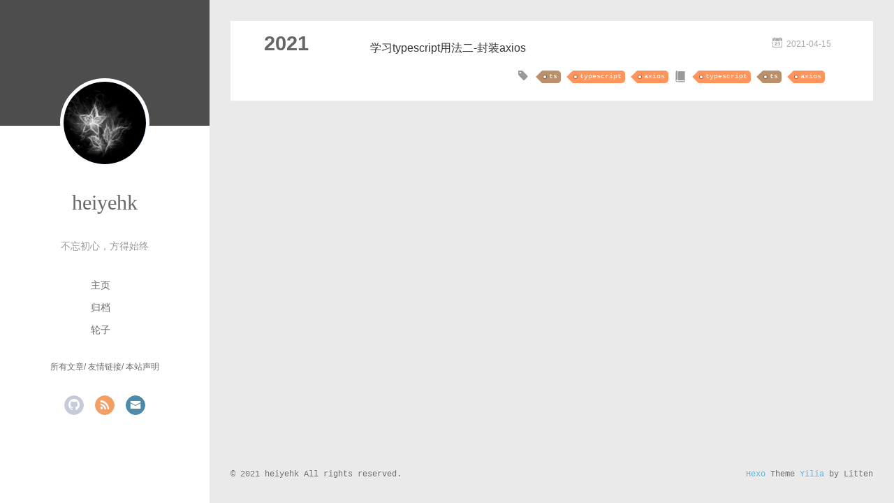

--- FILE ---
content_type: text/html; charset=utf-8
request_url: https://heiyehk.github.io/blog/categories/typescript/ts/axios/index.html
body_size: 39127
content:
<!DOCTYPE html>
<html>

<head>
  <meta charset="utf-8">
  
  <meta name="renderer" content="webkit">
  <meta http-equiv="X-UA-Compatible" content="IE=edge">
  <link rel="dns-prefetch" href="https://heiyehk.github.io/blog">
  <title>Category: axios | heiyehk</title>
  <meta name="viewport" content="width=device-width, initial-scale=1, maximum-scale=1">
  <meta name="description" content="heiyehk博客，一个爱于分享和转载技术、资讯的博客。是记录博主学习和成长的一个自媒体博客、个人博客。">
<meta property="og:type" content="website">
<meta property="og:title" content="heiyehk">
<meta property="og:url" content="https://heiyehk.github.io/blog/categories/typescript/ts/axios/index.html">
<meta property="og:site_name" content="heiyehk">
<meta property="og:description" content="heiyehk博客，一个爱于分享和转载技术、资讯的博客。是记录博主学习和成长的一个自媒体博客、个人博客。">
<meta property="og:locale" content="zh_CN">
<meta property="article:author" content="heiyehk">
<meta property="article:tag" content="前端">
<meta property="article:tag" content="html">
<meta property="article:tag" content="html5">
<meta property="article:tag" content="js">
<meta property="article:tag" content="css">
<meta property="article:tag" content="css3">
<meta property="article:tag" content="vue">
<meta property="article:tag" content="webpack">
<meta property="article:tag" content="babel">
<meta property="article:tag" content="react">
<meta property="article:tag" content="nodejs">
<meta property="article:tag" content="es5">
<meta property="article:tag" content="es6">
<meta property="article:tag" content="博客">
<meta name="twitter:card" content="summary">
  
  <link rel="alternative" href="/atom.xml" title="heiyehk" type="application/atom+xml">
  
  
  <link rel="icon" href="/blog/assets/favicon.ico">
  
  <link rel="stylesheet" type="text/css" href="/blog/./main.0cf68a.css">
  <style type="text/css">
    #container.show {
      background: linear-gradient(200deg,#a0cfe4,#e8c37e);
    }

  </style>
  

  

<meta name="generator" content="Hexo 4.2.0"></head>


<body>
  <div id="container" q-class="show:isCtnShow">
    <canvas id="anm-canvas" class="anm-canvas"></canvas>
    <div class="left-col" q-class="show:isShow">
      
<div class="overlay" style="background: #4d4d4d">
</div>
<div class="intrude-less">
  <header id="header" class="inner">
    <a href="/blog/" class="profilepic">
      <img src="/blog/assets/images/logo.jpg" class="js-avatar">
    </a>
    <hgroup>
      <h1 class="header-author"><a href="/blog/">heiyehk</a></h1>
    </hgroup>
    
    <p class="header-subtitle">不忘初心，方得始终</p>
    

		<nav class="header-menu">
			<ul>
			
    <li><a href="/blog/">主页</a></li>
    
    <li><a href="/blog/archives">归档</a></li>
    
    <li><a href="/blog/wheel">轮子</a></li>
    
			</ul>
		</nav>
		<nav class="header-smart-menu">
    		
    
    <a q-on="click: openSlider(e, 'innerArchive')" href="javascript:void(0)">所有文章</a>
    
    
    
    <a q-on="click: openSlider(e, 'friends')" href="javascript:void(0)">友情链接</a>
    
    
    
    <a q-on="click: openSlider(e, 'aboutme')" href="javascript:void(0)">本站声明</a>
    
    
		</nav>
		<nav class="header-nav">
			<div class="social">
				
    <a class="github" target="_blank" href="https://github.com/heiyehk" title="github"><i
        class="icon-github"></i></a>
    
    <a class="rss" target="_blank" href="/blog/atom.xml" title="rss"><i
        class="icon-rss"></i></a>
    
    <a class="mail" target="_blank" href="mailto:heiyehk@foxmail.com" title="mail"><i
        class="icon-mail"></i></a>
    
			</div>
		</nav>
	</header>		
</div>

    </div>
    <div class="mid-col" q-class="show:isShow,hide:isShow|isFalse">
      
<nav id="mobile-nav">
  <div class="overlay js-overlay"
    style="background: #4d4d4d"></div>
  <div class="btnctn js-mobile-btnctn">
    <div class="slider-trigger list" q-on="click: openSlider(e)"><i class="icon icon-sort"></i></div>
  </div>
  <div class="intrude-less">
    <header id="header" class="inner">
      <div class="profilepic">
        <img src="/blog/assets/images/logo.jpg" class="js-avatar">
      </div>
      <hgroup>
        <h1 class="header-author js-header-author">heiyehk</h1>
      </hgroup>
      
      <p class="header-subtitle"><i class="icon icon-quo-left"></i>不忘初心，方得始终<i
          class="icon icon-quo-right"></i></p>
      
      
      
      
      
      
      
      
      
      

      <nav class="header-nav">
        <div class="social">
          
          <a class="github" target="_blank" href="https://github.com/heiyehk" title="github"><i
              class="icon-github"></i></a>
          
          <a class="rss" target="_blank" href="/blog/atom.xml" title="rss"><i
              class="icon-rss"></i></a>
          
          <a class="mail" target="_blank" href="mailto:heiyehk@foxmail.com" title="mail"><i
              class="icon-mail"></i></a>
          
				</div>
			</nav>

			<nav class="header-menu js-header-menu">
				<ul style="width: 70%">
          
          
          <li style="width: 33.333333333333336%"><a href="/blog/">主页</a></li>
          
          <li style="width: 33.333333333333336%"><a href="/blog/archives">归档</a></li>
          
          <li style="width: 33.333333333333336%"><a href="/blog/wheel">轮子</a></li>
          
				</ul>
			</nav>
		</header>				
	</div>
	<div class="mobile-mask" style="display:none" q-show="isShow"></div>
</nav>

      <div id="wrapper" class="body-wrap">
        <div class="menu-l">
          <div class="canvas-wrap">
            <canvas data-colors="#eaeaea" data-sectionHeight="100" data-contentId="js-content" id="myCanvas1"
              class="anm-canvas"></canvas>
          </div>
          <div id="js-content" class="content-ll">
            






<section class="archives-wrap">
  <div class="archive-year-wrap">
    <a href="/blog/archives/2021" class="archive-year">2021</a>
  </div>
  <div class="archives">
    
    <article class="archive-article archive-type-post">
  <div class="archive-article-inner">
    <header class="archive-article-header">
      <div class="article-meta">
        <a href="/blog/%E5%AD%A6%E4%B9%A0typescript%E7%94%A8%E6%B3%95%E4%BA%8C-%E5%B0%81%E8%A3%85axios/" class="archive-article-date">
  <time datetime="2021-04-15T05:13:02.000Z" itemprop="datePublished"><i
      class="icon-calendar icon"></i>2021-04-15</time>
</a>

      </div>
      

<h1 itemprop="name">
  <a class="archive-article-title" href="/blog/%E5%AD%A6%E4%B9%A0typescript%E7%94%A8%E6%B3%95%E4%BA%8C-%E5%B0%81%E8%A3%85axios/">学习typescript用法二-封装axios</a>
</h1>



      <div class="article-info info-on-right">
        
<div class="article-tag tagcloud">
  <i class="icon-price-tags icon"></i>
  <ul class="article-tag-list">
    
    <li class="article-tag-list-item">
      <a href="javascript:void(0)"
        class="js-tag article-tag-list-link color3">ts</a>
    </li>
    
    <li class="article-tag-list-item">
      <a href="javascript:void(0)"
        class="js-tag article-tag-list-link color1">typescript</a>
    </li>
    
    <li class="article-tag-list-item">
      <a href="javascript:void(0)"
        class="js-tag article-tag-list-link color1">axios</a>
    </li>
    
  </ul>
</div>


        
<div class="article-category tagcloud">
  <i class="icon-book icon"></i>
  <ul class="article-tag-list">
    
    <li class="article-tag-list-item">
      <a href="/blog/categories/typescript//"
        class="article-tag-list-link color1">typescript</a>
    </li>
    
    <li class="article-tag-list-item">
      <a href="/blog/categories/typescript/ts//"
        class="article-tag-list-link color3">ts</a>
    </li>
    
    <li class="article-tag-list-item">
      <a href="/blog/categories/typescript/ts/axios//"
        class="article-tag-list-link color1">axios</a>
    </li>
    
  </ul>
</div>


      </div>
      <div class="clearfix"></div>
    </header>
  </div>
</article>

    
    
  </div>
</section>






          </div>
        </div>
      </div>
      <footer id="footer">
  <div class="outer">
    <div id="footer-info">
    	<div class="footer-left">
    		&copy; 2021 heiyehk All rights reserved. 
			</div>
			<div class="footer-right">
				<a href="http://hexo.io/" target="_blank">Hexo</a>  Theme <a href="https://github.com/litten/hexo-theme-yilia" target="_blank">Yilia</a> by Litten
			</div>
    </div>
  </div>
</footer>
    </div>
    <script>
  var yiliaConfig = {
    mathjax: false,
    isHome: false,
    isPost: false,
    isArchive: false,
    isTag: false,
    isCategory: true,
    open_in_new: true,
    toc_hide_index: true,
    root: "/blog/",
    innerArchive: true,
    showTags: true
  }

</script>

<script>!function(t){function n(e){if(r[e])return r[e].exports;var i=r[e]={exports:{},id:e,loaded:!1};return t[e].call(i.exports,i,i.exports,n),i.loaded=!0,i.exports}var r={};n.m=t,n.c=r,n.p="./",n(0)}([function(t,n,r){r(195),t.exports=r(191)},function(t,n,r){var e=r(3),i=r(52),o=r(27),u=r(28),c=r(53),f="prototype",a=function(t,n,r){var s,l,h,v,p=t&a.F,d=t&a.G,y=t&a.S,g=t&a.P,b=t&a.B,m=d?e:y?e[n]||(e[n]={}):(e[n]||{})[f],x=d?i:i[n]||(i[n]={}),w=x[f]||(x[f]={});d&&(r=n);for(s in r)l=!p&&m&&void 0!==m[s],h=(l?m:r)[s],v=b&&l?c(h,e):g&&"function"==typeof h?c(Function.call,h):h,m&&u(m,s,h,t&a.U),x[s]!=h&&o(x,s,v),g&&w[s]!=h&&(w[s]=h)};e.core=i,a.F=1,a.G=2,a.S=4,a.P=8,a.B=16,a.W=32,a.U=64,a.R=128,t.exports=a},function(t,n,r){var e=r(6);t.exports=function(t){if(!e(t))throw TypeError(t+" is not an object!");return t}},function(t,n){var r=t.exports="undefined"!=typeof window&&window.Math==Math?window:"undefined"!=typeof self&&self.Math==Math?self:Function("return this")();"number"==typeof __g&&(__g=r)},function(t,n){t.exports=function(t){try{return!!t()}catch(t){return!0}}},function(t,n){var r=t.exports="undefined"!=typeof window&&window.Math==Math?window:"undefined"!=typeof self&&self.Math==Math?self:Function("return this")();"number"==typeof __g&&(__g=r)},function(t,n){t.exports=function(t){return"object"==typeof t?null!==t:"function"==typeof t}},function(t,n,r){var e=r(126)("wks"),i=r(76),o=r(3).Symbol,u="function"==typeof o;(t.exports=function(t){return e[t]||(e[t]=u&&o[t]||(u?o:i)("Symbol."+t))}).store=e},function(t,n){var r={}.hasOwnProperty;t.exports=function(t,n){return r.call(t,n)}},function(t,n,r){var e=r(94),i=r(33);t.exports=function(t){return e(i(t))}},function(t,n,r){t.exports=!r(4)(function(){return 7!=Object.defineProperty({},"a",{get:function(){return 7}}).a})},function(t,n,r){var e=r(2),i=r(167),o=r(50),u=Object.defineProperty;n.f=r(10)?Object.defineProperty:function(t,n,r){if(e(t),n=o(n,!0),e(r),i)try{return u(t,n,r)}catch(t){}if("get"in r||"set"in r)throw TypeError("Accessors not supported!");return"value"in r&&(t[n]=r.value),t}},function(t,n,r){t.exports=!r(18)(function(){return 7!=Object.defineProperty({},"a",{get:function(){return 7}}).a})},function(t,n,r){var e=r(14),i=r(22);t.exports=r(12)?function(t,n,r){return e.f(t,n,i(1,r))}:function(t,n,r){return t[n]=r,t}},function(t,n,r){var e=r(20),i=r(58),o=r(42),u=Object.defineProperty;n.f=r(12)?Object.defineProperty:function(t,n,r){if(e(t),n=o(n,!0),e(r),i)try{return u(t,n,r)}catch(t){}if("get"in r||"set"in r)throw TypeError("Accessors not supported!");return"value"in r&&(t[n]=r.value),t}},function(t,n,r){var e=r(40)("wks"),i=r(23),o=r(5).Symbol,u="function"==typeof o;(t.exports=function(t){return e[t]||(e[t]=u&&o[t]||(u?o:i)("Symbol."+t))}).store=e},function(t,n,r){var e=r(67),i=Math.min;t.exports=function(t){return t>0?i(e(t),9007199254740991):0}},function(t,n,r){var e=r(46);t.exports=function(t){return Object(e(t))}},function(t,n){t.exports=function(t){try{return!!t()}catch(t){return!0}}},function(t,n,r){var e=r(63),i=r(34);t.exports=Object.keys||function(t){return e(t,i)}},function(t,n,r){var e=r(21);t.exports=function(t){if(!e(t))throw TypeError(t+" is not an object!");return t}},function(t,n){t.exports=function(t){return"object"==typeof t?null!==t:"function"==typeof t}},function(t,n){t.exports=function(t,n){return{enumerable:!(1&t),configurable:!(2&t),writable:!(4&t),value:n}}},function(t,n){var r=0,e=Math.random();t.exports=function(t){return"Symbol(".concat(void 0===t?"":t,")_",(++r+e).toString(36))}},function(t,n){var r={}.hasOwnProperty;t.exports=function(t,n){return r.call(t,n)}},function(t,n){var r=t.exports={version:"2.4.0"};"number"==typeof __e&&(__e=r)},function(t,n){t.exports=function(t){if("function"!=typeof t)throw TypeError(t+" is not a function!");return t}},function(t,n,r){var e=r(11),i=r(66);t.exports=r(10)?function(t,n,r){return e.f(t,n,i(1,r))}:function(t,n,r){return t[n]=r,t}},function(t,n,r){var e=r(3),i=r(27),o=r(24),u=r(76)("src"),c="toString",f=Function[c],a=(""+f).split(c);r(52).inspectSource=function(t){return f.call(t)},(t.exports=function(t,n,r,c){var f="function"==typeof r;f&&(o(r,"name")||i(r,"name",n)),t[n]!==r&&(f&&(o(r,u)||i(r,u,t[n]?""+t[n]:a.join(String(n)))),t===e?t[n]=r:c?t[n]?t[n]=r:i(t,n,r):(delete t[n],i(t,n,r)))})(Function.prototype,c,function(){return"function"==typeof this&&this[u]||f.call(this)})},function(t,n,r){var e=r(1),i=r(4),o=r(46),u=function(t,n,r,e){var i=String(o(t)),u="<"+n;return""!==r&&(u+=" "+r+'="'+String(e).replace(/"/g,"&quot;")+'"'),u+">"+i+"</"+n+">"};t.exports=function(t,n){var r={};r[t]=n(u),e(e.P+e.F*i(function(){var n=""[t]('"');return n!==n.toLowerCase()||n.split('"').length>3}),"String",r)}},function(t,n,r){var e=r(115),i=r(46);t.exports=function(t){return e(i(t))}},function(t,n,r){var e=r(116),i=r(66),o=r(30),u=r(50),c=r(24),f=r(167),a=Object.getOwnPropertyDescriptor;n.f=r(10)?a:function(t,n){if(t=o(t),n=u(n,!0),f)try{return a(t,n)}catch(t){}if(c(t,n))return i(!e.f.call(t,n),t[n])}},function(t,n,r){var e=r(24),i=r(17),o=r(145)("IE_PROTO"),u=Object.prototype;t.exports=Object.getPrototypeOf||function(t){return t=i(t),e(t,o)?t[o]:"function"==typeof t.constructor&&t instanceof t.constructor?t.constructor.prototype:t instanceof Object?u:null}},function(t,n){t.exports=function(t){if(void 0==t)throw TypeError("Can't call method on  "+t);return t}},function(t,n){t.exports="constructor,hasOwnProperty,isPrototypeOf,propertyIsEnumerable,toLocaleString,toString,valueOf".split(",")},function(t,n){t.exports={}},function(t,n){t.exports=!0},function(t,n){n.f={}.propertyIsEnumerable},function(t,n,r){var e=r(14).f,i=r(8),o=r(15)("toStringTag");t.exports=function(t,n,r){t&&!i(t=r?t:t.prototype,o)&&e(t,o,{configurable:!0,value:n})}},function(t,n,r){var e=r(40)("keys"),i=r(23);t.exports=function(t){return e[t]||(e[t]=i(t))}},function(t,n,r){var e=r(5),i="__core-js_shared__",o=e[i]||(e[i]={});t.exports=function(t){return o[t]||(o[t]={})}},function(t,n){var r=Math.ceil,e=Math.floor;t.exports=function(t){return isNaN(t=+t)?0:(t>0?e:r)(t)}},function(t,n,r){var e=r(21);t.exports=function(t,n){if(!e(t))return t;var r,i;if(n&&"function"==typeof(r=t.toString)&&!e(i=r.call(t)))return i;if("function"==typeof(r=t.valueOf)&&!e(i=r.call(t)))return i;if(!n&&"function"==typeof(r=t.toString)&&!e(i=r.call(t)))return i;throw TypeError("Can't convert object to primitive value")}},function(t,n,r){var e=r(5),i=r(25),o=r(36),u=r(44),c=r(14).f;t.exports=function(t){var n=i.Symbol||(i.Symbol=o?{}:e.Symbol||{});"_"==t.charAt(0)||t in n||c(n,t,{value:u.f(t)})}},function(t,n,r){n.f=r(15)},function(t,n){var r={}.toString;t.exports=function(t){return r.call(t).slice(8,-1)}},function(t,n){t.exports=function(t){if(void 0==t)throw TypeError("Can't call method on  "+t);return t}},function(t,n,r){var e=r(4);t.exports=function(t,n){return!!t&&e(function(){n?t.call(null,function(){},1):t.call(null)})}},function(t,n,r){var e=r(53),i=r(115),o=r(17),u=r(16),c=r(203);t.exports=function(t,n){var r=1==t,f=2==t,a=3==t,s=4==t,l=6==t,h=5==t||l,v=n||c;return function(n,c,p){for(var d,y,g=o(n),b=i(g),m=e(c,p,3),x=u(b.length),w=0,S=r?v(n,x):f?v(n,0):void 0;x>w;w++)if((h||w in b)&&(d=b[w],y=m(d,w,g),t))if(r)S[w]=y;else if(y)switch(t){case 3:return!0;case 5:return d;case 6:return w;case 2:S.push(d)}else if(s)return!1;return l?-1:a||s?s:S}}},function(t,n,r){var e=r(1),i=r(52),o=r(4);t.exports=function(t,n){var r=(i.Object||{})[t]||Object[t],u={};u[t]=n(r),e(e.S+e.F*o(function(){r(1)}),"Object",u)}},function(t,n,r){var e=r(6);t.exports=function(t,n){if(!e(t))return t;var r,i;if(n&&"function"==typeof(r=t.toString)&&!e(i=r.call(t)))return i;if("function"==typeof(r=t.valueOf)&&!e(i=r.call(t)))return i;if(!n&&"function"==typeof(r=t.toString)&&!e(i=r.call(t)))return i;throw TypeError("Can't convert object to primitive value")}},function(t,n,r){var e=r(5),i=r(25),o=r(91),u=r(13),c="prototype",f=function(t,n,r){var a,s,l,h=t&f.F,v=t&f.G,p=t&f.S,d=t&f.P,y=t&f.B,g=t&f.W,b=v?i:i[n]||(i[n]={}),m=b[c],x=v?e:p?e[n]:(e[n]||{})[c];v&&(r=n);for(a in r)(s=!h&&x&&void 0!==x[a])&&a in b||(l=s?x[a]:r[a],b[a]=v&&"function"!=typeof x[a]?r[a]:y&&s?o(l,e):g&&x[a]==l?function(t){var n=function(n,r,e){if(this instanceof t){switch(arguments.length){case 0:return new t;case 1:return new t(n);case 2:return new t(n,r)}return new t(n,r,e)}return t.apply(this,arguments)};return n[c]=t[c],n}(l):d&&"function"==typeof l?o(Function.call,l):l,d&&((b.virtual||(b.virtual={}))[a]=l,t&f.R&&m&&!m[a]&&u(m,a,l)))};f.F=1,f.G=2,f.S=4,f.P=8,f.B=16,f.W=32,f.U=64,f.R=128,t.exports=f},function(t,n){var r=t.exports={version:"2.4.0"};"number"==typeof __e&&(__e=r)},function(t,n,r){var e=r(26);t.exports=function(t,n,r){if(e(t),void 0===n)return t;switch(r){case 1:return function(r){return t.call(n,r)};case 2:return function(r,e){return t.call(n,r,e)};case 3:return function(r,e,i){return t.call(n,r,e,i)}}return function(){return t.apply(n,arguments)}}},function(t,n,r){var e=r(183),i=r(1),o=r(126)("metadata"),u=o.store||(o.store=new(r(186))),c=function(t,n,r){var i=u.get(t);if(!i){if(!r)return;u.set(t,i=new e)}var o=i.get(n);if(!o){if(!r)return;i.set(n,o=new e)}return o},f=function(t,n,r){var e=c(n,r,!1);return void 0!==e&&e.has(t)},a=function(t,n,r){var e=c(n,r,!1);return void 0===e?void 0:e.get(t)},s=function(t,n,r,e){c(r,e,!0).set(t,n)},l=function(t,n){var r=c(t,n,!1),e=[];return r&&r.forEach(function(t,n){e.push(n)}),e},h=function(t){return void 0===t||"symbol"==typeof t?t:String(t)},v=function(t){i(i.S,"Reflect",t)};t.exports={store:u,map:c,has:f,get:a,set:s,keys:l,key:h,exp:v}},function(t,n,r){"use strict";if(r(10)){var e=r(69),i=r(3),o=r(4),u=r(1),c=r(127),f=r(152),a=r(53),s=r(68),l=r(66),h=r(27),v=r(73),p=r(67),d=r(16),y=r(75),g=r(50),b=r(24),m=r(180),x=r(114),w=r(6),S=r(17),_=r(137),O=r(70),E=r(32),P=r(71).f,j=r(154),F=r(76),M=r(7),A=r(48),N=r(117),T=r(146),I=r(155),k=r(80),L=r(123),R=r(74),C=r(130),D=r(160),U=r(11),W=r(31),G=U.f,B=W.f,V=i.RangeError,z=i.TypeError,q=i.Uint8Array,K="ArrayBuffer",J="Shared"+K,Y="BYTES_PER_ELEMENT",H="prototype",$=Array[H],X=f.ArrayBuffer,Q=f.DataView,Z=A(0),tt=A(2),nt=A(3),rt=A(4),et=A(5),it=A(6),ot=N(!0),ut=N(!1),ct=I.values,ft=I.keys,at=I.entries,st=$.lastIndexOf,lt=$.reduce,ht=$.reduceRight,vt=$.join,pt=$.sort,dt=$.slice,yt=$.toString,gt=$.toLocaleString,bt=M("iterator"),mt=M("toStringTag"),xt=F("typed_constructor"),wt=F("def_constructor"),St=c.CONSTR,_t=c.TYPED,Ot=c.VIEW,Et="Wrong length!",Pt=A(1,function(t,n){return Tt(T(t,t[wt]),n)}),jt=o(function(){return 1===new q(new Uint16Array([1]).buffer)[0]}),Ft=!!q&&!!q[H].set&&o(function(){new q(1).set({})}),Mt=function(t,n){if(void 0===t)throw z(Et);var r=+t,e=d(t);if(n&&!m(r,e))throw V(Et);return e},At=function(t,n){var r=p(t);if(r<0||r%n)throw V("Wrong offset!");return r},Nt=function(t){if(w(t)&&_t in t)return t;throw z(t+" is not a typed array!")},Tt=function(t,n){if(!(w(t)&&xt in t))throw z("It is not a typed array constructor!");return new t(n)},It=function(t,n){return kt(T(t,t[wt]),n)},kt=function(t,n){for(var r=0,e=n.length,i=Tt(t,e);e>r;)i[r]=n[r++];return i},Lt=function(t,n,r){G(t,n,{get:function(){return this._d[r]}})},Rt=function(t){var n,r,e,i,o,u,c=S(t),f=arguments.length,s=f>1?arguments[1]:void 0,l=void 0!==s,h=j(c);if(void 0!=h&&!_(h)){for(u=h.call(c),e=[],n=0;!(o=u.next()).done;n++)e.push(o.value);c=e}for(l&&f>2&&(s=a(s,arguments[2],2)),n=0,r=d(c.length),i=Tt(this,r);r>n;n++)i[n]=l?s(c[n],n):c[n];return i},Ct=function(){for(var t=0,n=arguments.length,r=Tt(this,n);n>t;)r[t]=arguments[t++];return r},Dt=!!q&&o(function(){gt.call(new q(1))}),Ut=function(){return gt.apply(Dt?dt.call(Nt(this)):Nt(this),arguments)},Wt={copyWithin:function(t,n){return D.call(Nt(this),t,n,arguments.length>2?arguments[2]:void 0)},every:function(t){return rt(Nt(this),t,arguments.length>1?arguments[1]:void 0)},fill:function(t){return C.apply(Nt(this),arguments)},filter:function(t){return It(this,tt(Nt(this),t,arguments.length>1?arguments[1]:void 0))},find:function(t){return et(Nt(this),t,arguments.length>1?arguments[1]:void 0)},findIndex:function(t){return it(Nt(this),t,arguments.length>1?arguments[1]:void 0)},forEach:function(t){Z(Nt(this),t,arguments.length>1?arguments[1]:void 0)},indexOf:function(t){return ut(Nt(this),t,arguments.length>1?arguments[1]:void 0)},includes:function(t){return ot(Nt(this),t,arguments.length>1?arguments[1]:void 0)},join:function(t){return vt.apply(Nt(this),arguments)},lastIndexOf:function(t){return st.apply(Nt(this),arguments)},map:function(t){return Pt(Nt(this),t,arguments.length>1?arguments[1]:void 0)},reduce:function(t){return lt.apply(Nt(this),arguments)},reduceRight:function(t){return ht.apply(Nt(this),arguments)},reverse:function(){for(var t,n=this,r=Nt(n).length,e=Math.floor(r/2),i=0;i<e;)t=n[i],n[i++]=n[--r],n[r]=t;return n},some:function(t){return nt(Nt(this),t,arguments.length>1?arguments[1]:void 0)},sort:function(t){return pt.call(Nt(this),t)},subarray:function(t,n){var r=Nt(this),e=r.length,i=y(t,e);return new(T(r,r[wt]))(r.buffer,r.byteOffset+i*r.BYTES_PER_ELEMENT,d((void 0===n?e:y(n,e))-i))}},Gt=function(t,n){return It(this,dt.call(Nt(this),t,n))},Bt=function(t){Nt(this);var n=At(arguments[1],1),r=this.length,e=S(t),i=d(e.length),o=0;if(i+n>r)throw V(Et);for(;o<i;)this[n+o]=e[o++]},Vt={entries:function(){return at.call(Nt(this))},keys:function(){return ft.call(Nt(this))},values:function(){return ct.call(Nt(this))}},zt=function(t,n){return w(t)&&t[_t]&&"symbol"!=typeof n&&n in t&&String(+n)==String(n)},qt=function(t,n){return zt(t,n=g(n,!0))?l(2,t[n]):B(t,n)},Kt=function(t,n,r){return!(zt(t,n=g(n,!0))&&w(r)&&b(r,"value"))||b(r,"get")||b(r,"set")||r.configurable||b(r,"writable")&&!r.writable||b(r,"enumerable")&&!r.enumerable?G(t,n,r):(t[n]=r.value,t)};St||(W.f=qt,U.f=Kt),u(u.S+u.F*!St,"Object",{getOwnPropertyDescriptor:qt,defineProperty:Kt}),o(function(){yt.call({})})&&(yt=gt=function(){return vt.call(this)});var Jt=v({},Wt);v(Jt,Vt),h(Jt,bt,Vt.values),v(Jt,{slice:Gt,set:Bt,constructor:function(){},toString:yt,toLocaleString:Ut}),Lt(Jt,"buffer","b"),Lt(Jt,"byteOffset","o"),Lt(Jt,"byteLength","l"),Lt(Jt,"length","e"),G(Jt,mt,{get:function(){return this[_t]}}),t.exports=function(t,n,r,f){f=!!f;var a=t+(f?"Clamped":"")+"Array",l="Uint8Array"!=a,v="get"+t,p="set"+t,y=i[a],g=y||{},b=y&&E(y),m=!y||!c.ABV,S={},_=y&&y[H],j=function(t,r){var e=t._d;return e.v[v](r*n+e.o,jt)},F=function(t,r,e){var i=t._d;f&&(e=(e=Math.round(e))<0?0:e>255?255:255&e),i.v[p](r*n+i.o,e,jt)},M=function(t,n){G(t,n,{get:function(){return j(this,n)},set:function(t){return F(this,n,t)},enumerable:!0})};m?(y=r(function(t,r,e,i){s(t,y,a,"_d");var o,u,c,f,l=0,v=0;if(w(r)){if(!(r instanceof X||(f=x(r))==K||f==J))return _t in r?kt(y,r):Rt.call(y,r);o=r,v=At(e,n);var p=r.byteLength;if(void 0===i){if(p%n)throw V(Et);if((u=p-v)<0)throw V(Et)}else if((u=d(i)*n)+v>p)throw V(Et);c=u/n}else c=Mt(r,!0),u=c*n,o=new X(u);for(h(t,"_d",{b:o,o:v,l:u,e:c,v:new Q(o)});l<c;)M(t,l++)}),_=y[H]=O(Jt),h(_,"constructor",y)):L(function(t){new y(null),new y(t)},!0)||(y=r(function(t,r,e,i){s(t,y,a);var o;return w(r)?r instanceof X||(o=x(r))==K||o==J?void 0!==i?new g(r,At(e,n),i):void 0!==e?new g(r,At(e,n)):new g(r):_t in r?kt(y,r):Rt.call(y,r):new g(Mt(r,l))}),Z(b!==Function.prototype?P(g).concat(P(b)):P(g),function(t){t in y||h(y,t,g[t])}),y[H]=_,e||(_.constructor=y));var A=_[bt],N=!!A&&("values"==A.name||void 0==A.name),T=Vt.values;h(y,xt,!0),h(_,_t,a),h(_,Ot,!0),h(_,wt,y),(f?new y(1)[mt]==a:mt in _)||G(_,mt,{get:function(){return a}}),S[a]=y,u(u.G+u.W+u.F*(y!=g),S),u(u.S,a,{BYTES_PER_ELEMENT:n,from:Rt,of:Ct}),Y in _||h(_,Y,n),u(u.P,a,Wt),R(a),u(u.P+u.F*Ft,a,{set:Bt}),u(u.P+u.F*!N,a,Vt),u(u.P+u.F*(_.toString!=yt),a,{toString:yt}),u(u.P+u.F*o(function(){new y(1).slice()}),a,{slice:Gt}),u(u.P+u.F*(o(function(){return[1,2].toLocaleString()!=new y([1,2]).toLocaleString()})||!o(function(){_.toLocaleString.call([1,2])})),a,{toLocaleString:Ut}),k[a]=N?A:T,e||N||h(_,bt,T)}}else t.exports=function(){}},function(t,n){var r={}.toString;t.exports=function(t){return r.call(t).slice(8,-1)}},function(t,n,r){var e=r(21),i=r(5).document,o=e(i)&&e(i.createElement);t.exports=function(t){return o?i.createElement(t):{}}},function(t,n,r){t.exports=!r(12)&&!r(18)(function(){return 7!=Object.defineProperty(r(57)("div"),"a",{get:function(){return 7}}).a})},function(t,n,r){"use strict";var e=r(36),i=r(51),o=r(64),u=r(13),c=r(8),f=r(35),a=r(96),s=r(38),l=r(103),h=r(15)("iterator"),v=!([].keys&&"next"in[].keys()),p="keys",d="values",y=function(){return this};t.exports=function(t,n,r,g,b,m,x){a(r,n,g);var w,S,_,O=function(t){if(!v&&t in F)return F[t];switch(t){case p:case d:return function(){return new r(this,t)}}return function(){return new r(this,t)}},E=n+" Iterator",P=b==d,j=!1,F=t.prototype,M=F[h]||F["@@iterator"]||b&&F[b],A=M||O(b),N=b?P?O("entries"):A:void 0,T="Array"==n?F.entries||M:M;if(T&&(_=l(T.call(new t)))!==Object.prototype&&(s(_,E,!0),e||c(_,h)||u(_,h,y)),P&&M&&M.name!==d&&(j=!0,A=function(){return M.call(this)}),e&&!x||!v&&!j&&F[h]||u(F,h,A),f[n]=A,f[E]=y,b)if(w={values:P?A:O(d),keys:m?A:O(p),entries:N},x)for(S in w)S in F||o(F,S,w[S]);else i(i.P+i.F*(v||j),n,w);return w}},function(t,n,r){var e=r(20),i=r(100),o=r(34),u=r(39)("IE_PROTO"),c=function(){},f="prototype",a=function(){var t,n=r(57)("iframe"),e=o.length;for(n.style.display="none",r(93).appendChild(n),n.src="javascript:",t=n.contentWindow.document,t.open(),t.write("<script>document.F=Object<\/script>"),t.close(),a=t.F;e--;)delete a[f][o[e]];return a()};t.exports=Object.create||function(t,n){var r;return null!==t?(c[f]=e(t),r=new c,c[f]=null,r[u]=t):r=a(),void 0===n?r:i(r,n)}},function(t,n,r){var e=r(63),i=r(34).concat("length","prototype");n.f=Object.getOwnPropertyNames||function(t){return e(t,i)}},function(t,n){n.f=Object.getOwnPropertySymbols},function(t,n,r){var e=r(8),i=r(9),o=r(90)(!1),u=r(39)("IE_PROTO");t.exports=function(t,n){var r,c=i(t),f=0,a=[];for(r in c)r!=u&&e(c,r)&&a.push(r);for(;n.length>f;)e(c,r=n[f++])&&(~o(a,r)||a.push(r));return a}},function(t,n,r){t.exports=r(13)},function(t,n,r){var e=r(76)("meta"),i=r(6),o=r(24),u=r(11).f,c=0,f=Object.isExtensible||function(){return!0},a=!r(4)(function(){return f(Object.preventExtensions({}))}),s=function(t){u(t,e,{value:{i:"O"+ ++c,w:{}}})},l=function(t,n){if(!i(t))return"symbol"==typeof t?t:("string"==typeof t?"S":"P")+t;if(!o(t,e)){if(!f(t))return"F";if(!n)return"E";s(t)}return t[e].i},h=function(t,n){if(!o(t,e)){if(!f(t))return!0;if(!n)return!1;s(t)}return t[e].w},v=function(t){return a&&p.NEED&&f(t)&&!o(t,e)&&s(t),t},p=t.exports={KEY:e,NEED:!1,fastKey:l,getWeak:h,onFreeze:v}},function(t,n){t.exports=function(t,n){return{enumerable:!(1&t),configurable:!(2&t),writable:!(4&t),value:n}}},function(t,n){var r=Math.ceil,e=Math.floor;t.exports=function(t){return isNaN(t=+t)?0:(t>0?e:r)(t)}},function(t,n){t.exports=function(t,n,r,e){if(!(t instanceof n)||void 0!==e&&e in t)throw TypeError(r+": incorrect invocation!");return t}},function(t,n){t.exports=!1},function(t,n,r){var e=r(2),i=r(173),o=r(133),u=r(145)("IE_PROTO"),c=function(){},f="prototype",a=function(){var t,n=r(132)("iframe"),e=o.length;for(n.style.display="none",r(135).appendChild(n),n.src="javascript:",t=n.contentWindow.document,t.open(),t.write("<script>document.F=Object<\/script>"),t.close(),a=t.F;e--;)delete a[f][o[e]];return a()};t.exports=Object.create||function(t,n){var r;return null!==t?(c[f]=e(t),r=new c,c[f]=null,r[u]=t):r=a(),void 0===n?r:i(r,n)}},function(t,n,r){var e=r(175),i=r(133).concat("length","prototype");n.f=Object.getOwnPropertyNames||function(t){return e(t,i)}},function(t,n,r){var e=r(175),i=r(133);t.exports=Object.keys||function(t){return e(t,i)}},function(t,n,r){var e=r(28);t.exports=function(t,n,r){for(var i in n)e(t,i,n[i],r);return t}},function(t,n,r){"use strict";var e=r(3),i=r(11),o=r(10),u=r(7)("species");t.exports=function(t){var n=e[t];o&&n&&!n[u]&&i.f(n,u,{configurable:!0,get:function(){return this}})}},function(t,n,r){var e=r(67),i=Math.max,o=Math.min;t.exports=function(t,n){return t=e(t),t<0?i(t+n,0):o(t,n)}},function(t,n){var r=0,e=Math.random();t.exports=function(t){return"Symbol(".concat(void 0===t?"":t,")_",(++r+e).toString(36))}},function(t,n,r){var e=r(33);t.exports=function(t){return Object(e(t))}},function(t,n,r){var e=r(7)("unscopables"),i=Array.prototype;void 0==i[e]&&r(27)(i,e,{}),t.exports=function(t){i[e][t]=!0}},function(t,n,r){var e=r(53),i=r(169),o=r(137),u=r(2),c=r(16),f=r(154),a={},s={},n=t.exports=function(t,n,r,l,h){var v,p,d,y,g=h?function(){return t}:f(t),b=e(r,l,n?2:1),m=0;if("function"!=typeof g)throw TypeError(t+" is not iterable!");if(o(g)){for(v=c(t.length);v>m;m++)if((y=n?b(u(p=t[m])[0],p[1]):b(t[m]))===a||y===s)return y}else for(d=g.call(t);!(p=d.next()).done;)if((y=i(d,b,p.value,n))===a||y===s)return y};n.BREAK=a,n.RETURN=s},function(t,n){t.exports={}},function(t,n,r){var e=r(11).f,i=r(24),o=r(7)("toStringTag");t.exports=function(t,n,r){t&&!i(t=r?t:t.prototype,o)&&e(t,o,{configurable:!0,value:n})}},function(t,n,r){var e=r(1),i=r(46),o=r(4),u=r(150),c="["+u+"]",f="​",a=RegExp("^"+c+c+"*"),s=RegExp(c+c+"*$"),l=function(t,n,r){var i={},c=o(function(){return!!u[t]()||f[t]()!=f}),a=i[t]=c?n(h):u[t];r&&(i[r]=a),e(e.P+e.F*c,"String",i)},h=l.trim=function(t,n){return t=String(i(t)),1&n&&(t=t.replace(a,"")),2&n&&(t=t.replace(s,"")),t};t.exports=l},function(t,n,r){t.exports={default:r(86),__esModule:!0}},function(t,n,r){t.exports={default:r(87),__esModule:!0}},function(t,n,r){"use strict";function e(t){return t&&t.__esModule?t:{default:t}}n.__esModule=!0;var i=r(84),o=e(i),u=r(83),c=e(u),f="function"==typeof c.default&&"symbol"==typeof o.default?function(t){return typeof t}:function(t){return t&&"function"==typeof c.default&&t.constructor===c.default&&t!==c.default.prototype?"symbol":typeof t};n.default="function"==typeof c.default&&"symbol"===f(o.default)?function(t){return void 0===t?"undefined":f(t)}:function(t){return t&&"function"==typeof c.default&&t.constructor===c.default&&t!==c.default.prototype?"symbol":void 0===t?"undefined":f(t)}},function(t,n,r){r(110),r(108),r(111),r(112),t.exports=r(25).Symbol},function(t,n,r){r(109),r(113),t.exports=r(44).f("iterator")},function(t,n){t.exports=function(t){if("function"!=typeof t)throw TypeError(t+" is not a function!");return t}},function(t,n){t.exports=function(){}},function(t,n,r){var e=r(9),i=r(106),o=r(105);t.exports=function(t){return function(n,r,u){var c,f=e(n),a=i(f.length),s=o(u,a);if(t&&r!=r){for(;a>s;)if((c=f[s++])!=c)return!0}else for(;a>s;s++)if((t||s in f)&&f[s]===r)return t||s||0;return!t&&-1}}},function(t,n,r){var e=r(88);t.exports=function(t,n,r){if(e(t),void 0===n)return t;switch(r){case 1:return function(r){return t.call(n,r)};case 2:return function(r,e){return t.call(n,r,e)};case 3:return function(r,e,i){return t.call(n,r,e,i)}}return function(){return t.apply(n,arguments)}}},function(t,n,r){var e=r(19),i=r(62),o=r(37);t.exports=function(t){var n=e(t),r=i.f;if(r)for(var u,c=r(t),f=o.f,a=0;c.length>a;)f.call(t,u=c[a++])&&n.push(u);return n}},function(t,n,r){t.exports=r(5).document&&document.documentElement},function(t,n,r){var e=r(56);t.exports=Object("z").propertyIsEnumerable(0)?Object:function(t){return"String"==e(t)?t.split(""):Object(t)}},function(t,n,r){var e=r(56);t.exports=Array.isArray||function(t){return"Array"==e(t)}},function(t,n,r){"use strict";var e=r(60),i=r(22),o=r(38),u={};r(13)(u,r(15)("iterator"),function(){return this}),t.exports=function(t,n,r){t.prototype=e(u,{next:i(1,r)}),o(t,n+" Iterator")}},function(t,n){t.exports=function(t,n){return{value:n,done:!!t}}},function(t,n,r){var e=r(19),i=r(9);t.exports=function(t,n){for(var r,o=i(t),u=e(o),c=u.length,f=0;c>f;)if(o[r=u[f++]]===n)return r}},function(t,n,r){var e=r(23)("meta"),i=r(21),o=r(8),u=r(14).f,c=0,f=Object.isExtensible||function(){return!0},a=!r(18)(function(){return f(Object.preventExtensions({}))}),s=function(t){u(t,e,{value:{i:"O"+ ++c,w:{}}})},l=function(t,n){if(!i(t))return"symbol"==typeof t?t:("string"==typeof t?"S":"P")+t;if(!o(t,e)){if(!f(t))return"F";if(!n)return"E";s(t)}return t[e].i},h=function(t,n){if(!o(t,e)){if(!f(t))return!0;if(!n)return!1;s(t)}return t[e].w},v=function(t){return a&&p.NEED&&f(t)&&!o(t,e)&&s(t),t},p=t.exports={KEY:e,NEED:!1,fastKey:l,getWeak:h,onFreeze:v}},function(t,n,r){var e=r(14),i=r(20),o=r(19);t.exports=r(12)?Object.defineProperties:function(t,n){i(t);for(var r,u=o(n),c=u.length,f=0;c>f;)e.f(t,r=u[f++],n[r]);return t}},function(t,n,r){var e=r(37),i=r(22),o=r(9),u=r(42),c=r(8),f=r(58),a=Object.getOwnPropertyDescriptor;n.f=r(12)?a:function(t,n){if(t=o(t),n=u(n,!0),f)try{return a(t,n)}catch(t){}if(c(t,n))return i(!e.f.call(t,n),t[n])}},function(t,n,r){var e=r(9),i=r(61).f,o={}.toString,u="object"==typeof window&&window&&Object.getOwnPropertyNames?Object.getOwnPropertyNames(window):[],c=function(t){try{return i(t)}catch(t){return u.slice()}};t.exports.f=function(t){return u&&"[object Window]"==o.call(t)?c(t):i(e(t))}},function(t,n,r){var e=r(8),i=r(77),o=r(39)("IE_PROTO"),u=Object.prototype;t.exports=Object.getPrototypeOf||function(t){return t=i(t),e(t,o)?t[o]:"function"==typeof t.constructor&&t instanceof t.constructor?t.constructor.prototype:t instanceof Object?u:null}},function(t,n,r){var e=r(41),i=r(33);t.exports=function(t){return function(n,r){var o,u,c=String(i(n)),f=e(r),a=c.length;return f<0||f>=a?t?"":void 0:(o=c.charCodeAt(f),o<55296||o>56319||f+1===a||(u=c.charCodeAt(f+1))<56320||u>57343?t?c.charAt(f):o:t?c.slice(f,f+2):u-56320+(o-55296<<10)+65536)}}},function(t,n,r){var e=r(41),i=Math.max,o=Math.min;t.exports=function(t,n){return t=e(t),t<0?i(t+n,0):o(t,n)}},function(t,n,r){var e=r(41),i=Math.min;t.exports=function(t){return t>0?i(e(t),9007199254740991):0}},function(t,n,r){"use strict";var e=r(89),i=r(97),o=r(35),u=r(9);t.exports=r(59)(Array,"Array",function(t,n){this._t=u(t),this._i=0,this._k=n},function(){var t=this._t,n=this._k,r=this._i++;return!t||r>=t.length?(this._t=void 0,i(1)):"keys"==n?i(0,r):"values"==n?i(0,t[r]):i(0,[r,t[r]])},"values"),o.Arguments=o.Array,e("keys"),e("values"),e("entries")},function(t,n){},function(t,n,r){"use strict";var e=r(104)(!0);r(59)(String,"String",function(t){this._t=String(t),this._i=0},function(){var t,n=this._t,r=this._i;return r>=n.length?{value:void 0,done:!0}:(t=e(n,r),this._i+=t.length,{value:t,done:!1})})},function(t,n,r){"use strict";var e=r(5),i=r(8),o=r(12),u=r(51),c=r(64),f=r(99).KEY,a=r(18),s=r(40),l=r(38),h=r(23),v=r(15),p=r(44),d=r(43),y=r(98),g=r(92),b=r(95),m=r(20),x=r(9),w=r(42),S=r(22),_=r(60),O=r(102),E=r(101),P=r(14),j=r(19),F=E.f,M=P.f,A=O.f,N=e.Symbol,T=e.JSON,I=T&&T.stringify,k="prototype",L=v("_hidden"),R=v("toPrimitive"),C={}.propertyIsEnumerable,D=s("symbol-registry"),U=s("symbols"),W=s("op-symbols"),G=Object[k],B="function"==typeof N,V=e.QObject,z=!V||!V[k]||!V[k].findChild,q=o&&a(function(){return 7!=_(M({},"a",{get:function(){return M(this,"a",{value:7}).a}})).a})?function(t,n,r){var e=F(G,n);e&&delete G[n],M(t,n,r),e&&t!==G&&M(G,n,e)}:M,K=function(t){var n=U[t]=_(N[k]);return n._k=t,n},J=B&&"symbol"==typeof N.iterator?function(t){return"symbol"==typeof t}:function(t){return t instanceof N},Y=function(t,n,r){return t===G&&Y(W,n,r),m(t),n=w(n,!0),m(r),i(U,n)?(r.enumerable?(i(t,L)&&t[L][n]&&(t[L][n]=!1),r=_(r,{enumerable:S(0,!1)})):(i(t,L)||M(t,L,S(1,{})),t[L][n]=!0),q(t,n,r)):M(t,n,r)},H=function(t,n){m(t);for(var r,e=g(n=x(n)),i=0,o=e.length;o>i;)Y(t,r=e[i++],n[r]);return t},$=function(t,n){return void 0===n?_(t):H(_(t),n)},X=function(t){var n=C.call(this,t=w(t,!0));return!(this===G&&i(U,t)&&!i(W,t))&&(!(n||!i(this,t)||!i(U,t)||i(this,L)&&this[L][t])||n)},Q=function(t,n){if(t=x(t),n=w(n,!0),t!==G||!i(U,n)||i(W,n)){var r=F(t,n);return!r||!i(U,n)||i(t,L)&&t[L][n]||(r.enumerable=!0),r}},Z=function(t){for(var n,r=A(x(t)),e=[],o=0;r.length>o;)i(U,n=r[o++])||n==L||n==f||e.push(n);return e},tt=function(t){for(var n,r=t===G,e=A(r?W:x(t)),o=[],u=0;e.length>u;)!i(U,n=e[u++])||r&&!i(G,n)||o.push(U[n]);return o};B||(N=function(){if(this instanceof N)throw TypeError("Symbol is not a constructor!");var t=h(arguments.length>0?arguments[0]:void 0),n=function(r){this===G&&n.call(W,r),i(this,L)&&i(this[L],t)&&(this[L][t]=!1),q(this,t,S(1,r))};return o&&z&&q(G,t,{configurable:!0,set:n}),K(t)},c(N[k],"toString",function(){return this._k}),E.f=Q,P.f=Y,r(61).f=O.f=Z,r(37).f=X,r(62).f=tt,o&&!r(36)&&c(G,"propertyIsEnumerable",X,!0),p.f=function(t){return K(v(t))}),u(u.G+u.W+u.F*!B,{Symbol:N});for(var nt="hasInstance,isConcatSpreadable,iterator,match,replace,search,species,split,toPrimitive,toStringTag,unscopables".split(","),rt=0;nt.length>rt;)v(nt[rt++]);for(var nt=j(v.store),rt=0;nt.length>rt;)d(nt[rt++]);u(u.S+u.F*!B,"Symbol",{for:function(t){return i(D,t+="")?D[t]:D[t]=N(t)},keyFor:function(t){if(J(t))return y(D,t);throw TypeError(t+" is not a symbol!")},useSetter:function(){z=!0},useSimple:function(){z=!1}}),u(u.S+u.F*!B,"Object",{create:$,defineProperty:Y,defineProperties:H,getOwnPropertyDescriptor:Q,getOwnPropertyNames:Z,getOwnPropertySymbols:tt}),T&&u(u.S+u.F*(!B||a(function(){var t=N();return"[null]"!=I([t])||"{}"!=I({a:t})||"{}"!=I(Object(t))})),"JSON",{stringify:function(t){if(void 0!==t&&!J(t)){for(var n,r,e=[t],i=1;arguments.length>i;)e.push(arguments[i++]);return n=e[1],"function"==typeof n&&(r=n),!r&&b(n)||(n=function(t,n){if(r&&(n=r.call(this,t,n)),!J(n))return n}),e[1]=n,I.apply(T,e)}}}),N[k][R]||r(13)(N[k],R,N[k].valueOf),l(N,"Symbol"),l(Math,"Math",!0),l(e.JSON,"JSON",!0)},function(t,n,r){r(43)("asyncIterator")},function(t,n,r){r(43)("observable")},function(t,n,r){r(107);for(var e=r(5),i=r(13),o=r(35),u=r(15)("toStringTag"),c=["NodeList","DOMTokenList","MediaList","StyleSheetList","CSSRuleList"],f=0;f<5;f++){var a=c[f],s=e[a],l=s&&s.prototype;l&&!l[u]&&i(l,u,a),o[a]=o.Array}},function(t,n,r){var e=r(45),i=r(7)("toStringTag"),o="Arguments"==e(function(){return arguments}()),u=function(t,n){try{return t[n]}catch(t){}};t.exports=function(t){var n,r,c;return void 0===t?"Undefined":null===t?"Null":"string"==typeof(r=u(n=Object(t),i))?r:o?e(n):"Object"==(c=e(n))&&"function"==typeof n.callee?"Arguments":c}},function(t,n,r){var e=r(45);t.exports=Object("z").propertyIsEnumerable(0)?Object:function(t){return"String"==e(t)?t.split(""):Object(t)}},function(t,n){n.f={}.propertyIsEnumerable},function(t,n,r){var e=r(30),i=r(16),o=r(75);t.exports=function(t){return function(n,r,u){var c,f=e(n),a=i(f.length),s=o(u,a);if(t&&r!=r){for(;a>s;)if((c=f[s++])!=c)return!0}else for(;a>s;s++)if((t||s in f)&&f[s]===r)return t||s||0;return!t&&-1}}},function(t,n,r){"use strict";var e=r(3),i=r(1),o=r(28),u=r(73),c=r(65),f=r(79),a=r(68),s=r(6),l=r(4),h=r(123),v=r(81),p=r(136);t.exports=function(t,n,r,d,y,g){var b=e[t],m=b,x=y?"set":"add",w=m&&m.prototype,S={},_=function(t){var n=w[t];o(w,t,"delete"==t?function(t){return!(g&&!s(t))&&n.call(this,0===t?0:t)}:"has"==t?function(t){return!(g&&!s(t))&&n.call(this,0===t?0:t)}:"get"==t?function(t){return g&&!s(t)?void 0:n.call(this,0===t?0:t)}:"add"==t?function(t){return n.call(this,0===t?0:t),this}:function(t,r){return n.call(this,0===t?0:t,r),this})};if("function"==typeof m&&(g||w.forEach&&!l(function(){(new m).entries().next()}))){var O=new m,E=O[x](g?{}:-0,1)!=O,P=l(function(){O.has(1)}),j=h(function(t){new m(t)}),F=!g&&l(function(){for(var t=new m,n=5;n--;)t[x](n,n);return!t.has(-0)});j||(m=n(function(n,r){a(n,m,t);var e=p(new b,n,m);return void 0!=r&&f(r,y,e[x],e),e}),m.prototype=w,w.constructor=m),(P||F)&&(_("delete"),_("has"),y&&_("get")),(F||E)&&_(x),g&&w.clear&&delete w.clear}else m=d.getConstructor(n,t,y,x),u(m.prototype,r),c.NEED=!0;return v(m,t),S[t]=m,i(i.G+i.W+i.F*(m!=b),S),g||d.setStrong(m,t,y),m}},function(t,n,r){"use strict";var e=r(27),i=r(28),o=r(4),u=r(46),c=r(7);t.exports=function(t,n,r){var f=c(t),a=r(u,f,""[t]),s=a[0],l=a[1];o(function(){var n={};return n[f]=function(){return 7},7!=""[t](n)})&&(i(String.prototype,t,s),e(RegExp.prototype,f,2==n?function(t,n){return l.call(t,this,n)}:function(t){return l.call(t,this)}))}
},function(t,n,r){"use strict";var e=r(2);t.exports=function(){var t=e(this),n="";return t.global&&(n+="g"),t.ignoreCase&&(n+="i"),t.multiline&&(n+="m"),t.unicode&&(n+="u"),t.sticky&&(n+="y"),n}},function(t,n){t.exports=function(t,n,r){var e=void 0===r;switch(n.length){case 0:return e?t():t.call(r);case 1:return e?t(n[0]):t.call(r,n[0]);case 2:return e?t(n[0],n[1]):t.call(r,n[0],n[1]);case 3:return e?t(n[0],n[1],n[2]):t.call(r,n[0],n[1],n[2]);case 4:return e?t(n[0],n[1],n[2],n[3]):t.call(r,n[0],n[1],n[2],n[3])}return t.apply(r,n)}},function(t,n,r){var e=r(6),i=r(45),o=r(7)("match");t.exports=function(t){var n;return e(t)&&(void 0!==(n=t[o])?!!n:"RegExp"==i(t))}},function(t,n,r){var e=r(7)("iterator"),i=!1;try{var o=[7][e]();o.return=function(){i=!0},Array.from(o,function(){throw 2})}catch(t){}t.exports=function(t,n){if(!n&&!i)return!1;var r=!1;try{var o=[7],u=o[e]();u.next=function(){return{done:r=!0}},o[e]=function(){return u},t(o)}catch(t){}return r}},function(t,n,r){t.exports=r(69)||!r(4)(function(){var t=Math.random();__defineSetter__.call(null,t,function(){}),delete r(3)[t]})},function(t,n){n.f=Object.getOwnPropertySymbols},function(t,n,r){var e=r(3),i="__core-js_shared__",o=e[i]||(e[i]={});t.exports=function(t){return o[t]||(o[t]={})}},function(t,n,r){for(var e,i=r(3),o=r(27),u=r(76),c=u("typed_array"),f=u("view"),a=!(!i.ArrayBuffer||!i.DataView),s=a,l=0,h="Int8Array,Uint8Array,Uint8ClampedArray,Int16Array,Uint16Array,Int32Array,Uint32Array,Float32Array,Float64Array".split(",");l<9;)(e=i[h[l++]])?(o(e.prototype,c,!0),o(e.prototype,f,!0)):s=!1;t.exports={ABV:a,CONSTR:s,TYPED:c,VIEW:f}},function(t,n){"use strict";var r={versions:function(){var t=window.navigator.userAgent;return{trident:t.indexOf("Trident")>-1,presto:t.indexOf("Presto")>-1,webKit:t.indexOf("AppleWebKit")>-1,gecko:t.indexOf("Gecko")>-1&&-1==t.indexOf("KHTML"),mobile:!!t.match(/AppleWebKit.*Mobile.*/),ios:!!t.match(/\(i[^;]+;( U;)? CPU.+Mac OS X/),android:t.indexOf("Android")>-1||t.indexOf("Linux")>-1,iPhone:t.indexOf("iPhone")>-1||t.indexOf("Mac")>-1,iPad:t.indexOf("iPad")>-1,webApp:-1==t.indexOf("Safari"),weixin:-1==t.indexOf("MicroMessenger")}}()};t.exports=r},function(t,n,r){"use strict";var e=r(85),i=function(t){return t&&t.__esModule?t:{default:t}}(e),o=function(){function t(t,n,e){return n||e?String.fromCharCode(n||e):r[t]||t}function n(t){return e[t]}var r={"&quot;":'"',"&lt;":"<","&gt;":">","&amp;":"&","&nbsp;":" "},e={};for(var u in r)e[r[u]]=u;return r["&apos;"]="'",e["'"]="&#39;",{encode:function(t){return t?(""+t).replace(/['<> "&]/g,n).replace(/\r?\n/g,"<br/>").replace(/\s/g,"&nbsp;"):""},decode:function(n){return n?(""+n).replace(/<br\s*\/?>/gi,"\n").replace(/&quot;|&lt;|&gt;|&amp;|&nbsp;|&apos;|&#(\d+);|&#(\d+)/g,t).replace(/\u00a0/g," "):""},encodeBase16:function(t){if(!t)return t;t+="";for(var n=[],r=0,e=t.length;e>r;r++)n.push(t.charCodeAt(r).toString(16).toUpperCase());return n.join("")},encodeBase16forJSON:function(t){if(!t)return t;t=t.replace(/[\u4E00-\u9FBF]/gi,function(t){return escape(t).replace("%u","\\u")});for(var n=[],r=0,e=t.length;e>r;r++)n.push(t.charCodeAt(r).toString(16).toUpperCase());return n.join("")},decodeBase16:function(t){if(!t)return t;t+="";for(var n=[],r=0,e=t.length;e>r;r+=2)n.push(String.fromCharCode("0x"+t.slice(r,r+2)));return n.join("")},encodeObject:function(t){if(t instanceof Array)for(var n=0,r=t.length;r>n;n++)t[n]=o.encodeObject(t[n]);else if("object"==(void 0===t?"undefined":(0,i.default)(t)))for(var e in t)t[e]=o.encodeObject(t[e]);else if("string"==typeof t)return o.encode(t);return t},loadScript:function(t){var n=document.createElement("script");document.getElementsByTagName("body")[0].appendChild(n),n.setAttribute("src",t)},addLoadEvent:function(t){var n=window.onload;"function"!=typeof window.onload?window.onload=t:window.onload=function(){n(),t()}}}}();t.exports=o},function(t,n,r){"use strict";var e=r(17),i=r(75),o=r(16);t.exports=function(t){for(var n=e(this),r=o(n.length),u=arguments.length,c=i(u>1?arguments[1]:void 0,r),f=u>2?arguments[2]:void 0,a=void 0===f?r:i(f,r);a>c;)n[c++]=t;return n}},function(t,n,r){"use strict";var e=r(11),i=r(66);t.exports=function(t,n,r){n in t?e.f(t,n,i(0,r)):t[n]=r}},function(t,n,r){var e=r(6),i=r(3).document,o=e(i)&&e(i.createElement);t.exports=function(t){return o?i.createElement(t):{}}},function(t,n){t.exports="constructor,hasOwnProperty,isPrototypeOf,propertyIsEnumerable,toLocaleString,toString,valueOf".split(",")},function(t,n,r){var e=r(7)("match");t.exports=function(t){var n=/./;try{"/./"[t](n)}catch(r){try{return n[e]=!1,!"/./"[t](n)}catch(t){}}return!0}},function(t,n,r){t.exports=r(3).document&&document.documentElement},function(t,n,r){var e=r(6),i=r(144).set;t.exports=function(t,n,r){var o,u=n.constructor;return u!==r&&"function"==typeof u&&(o=u.prototype)!==r.prototype&&e(o)&&i&&i(t,o),t}},function(t,n,r){var e=r(80),i=r(7)("iterator"),o=Array.prototype;t.exports=function(t){return void 0!==t&&(e.Array===t||o[i]===t)}},function(t,n,r){var e=r(45);t.exports=Array.isArray||function(t){return"Array"==e(t)}},function(t,n,r){"use strict";var e=r(70),i=r(66),o=r(81),u={};r(27)(u,r(7)("iterator"),function(){return this}),t.exports=function(t,n,r){t.prototype=e(u,{next:i(1,r)}),o(t,n+" Iterator")}},function(t,n,r){"use strict";var e=r(69),i=r(1),o=r(28),u=r(27),c=r(24),f=r(80),a=r(139),s=r(81),l=r(32),h=r(7)("iterator"),v=!([].keys&&"next"in[].keys()),p="keys",d="values",y=function(){return this};t.exports=function(t,n,r,g,b,m,x){a(r,n,g);var w,S,_,O=function(t){if(!v&&t in F)return F[t];switch(t){case p:case d:return function(){return new r(this,t)}}return function(){return new r(this,t)}},E=n+" Iterator",P=b==d,j=!1,F=t.prototype,M=F[h]||F["@@iterator"]||b&&F[b],A=M||O(b),N=b?P?O("entries"):A:void 0,T="Array"==n?F.entries||M:M;if(T&&(_=l(T.call(new t)))!==Object.prototype&&(s(_,E,!0),e||c(_,h)||u(_,h,y)),P&&M&&M.name!==d&&(j=!0,A=function(){return M.call(this)}),e&&!x||!v&&!j&&F[h]||u(F,h,A),f[n]=A,f[E]=y,b)if(w={values:P?A:O(d),keys:m?A:O(p),entries:N},x)for(S in w)S in F||o(F,S,w[S]);else i(i.P+i.F*(v||j),n,w);return w}},function(t,n){var r=Math.expm1;t.exports=!r||r(10)>22025.465794806718||r(10)<22025.465794806718||-2e-17!=r(-2e-17)?function(t){return 0==(t=+t)?t:t>-1e-6&&t<1e-6?t+t*t/2:Math.exp(t)-1}:r},function(t,n){t.exports=Math.sign||function(t){return 0==(t=+t)||t!=t?t:t<0?-1:1}},function(t,n,r){var e=r(3),i=r(151).set,o=e.MutationObserver||e.WebKitMutationObserver,u=e.process,c=e.Promise,f="process"==r(45)(u);t.exports=function(){var t,n,r,a=function(){var e,i;for(f&&(e=u.domain)&&e.exit();t;){i=t.fn,t=t.next;try{i()}catch(e){throw t?r():n=void 0,e}}n=void 0,e&&e.enter()};if(f)r=function(){u.nextTick(a)};else if(o){var s=!0,l=document.createTextNode("");new o(a).observe(l,{characterData:!0}),r=function(){l.data=s=!s}}else if(c&&c.resolve){var h=c.resolve();r=function(){h.then(a)}}else r=function(){i.call(e,a)};return function(e){var i={fn:e,next:void 0};n&&(n.next=i),t||(t=i,r()),n=i}}},function(t,n,r){var e=r(6),i=r(2),o=function(t,n){if(i(t),!e(n)&&null!==n)throw TypeError(n+": can't set as prototype!")};t.exports={set:Object.setPrototypeOf||("__proto__"in{}?function(t,n,e){try{e=r(53)(Function.call,r(31).f(Object.prototype,"__proto__").set,2),e(t,[]),n=!(t instanceof Array)}catch(t){n=!0}return function(t,r){return o(t,r),n?t.__proto__=r:e(t,r),t}}({},!1):void 0),check:o}},function(t,n,r){var e=r(126)("keys"),i=r(76);t.exports=function(t){return e[t]||(e[t]=i(t))}},function(t,n,r){var e=r(2),i=r(26),o=r(7)("species");t.exports=function(t,n){var r,u=e(t).constructor;return void 0===u||void 0==(r=e(u)[o])?n:i(r)}},function(t,n,r){var e=r(67),i=r(46);t.exports=function(t){return function(n,r){var o,u,c=String(i(n)),f=e(r),a=c.length;return f<0||f>=a?t?"":void 0:(o=c.charCodeAt(f),o<55296||o>56319||f+1===a||(u=c.charCodeAt(f+1))<56320||u>57343?t?c.charAt(f):o:t?c.slice(f,f+2):u-56320+(o-55296<<10)+65536)}}},function(t,n,r){var e=r(122),i=r(46);t.exports=function(t,n,r){if(e(n))throw TypeError("String#"+r+" doesn't accept regex!");return String(i(t))}},function(t,n,r){"use strict";var e=r(67),i=r(46);t.exports=function(t){var n=String(i(this)),r="",o=e(t);if(o<0||o==1/0)throw RangeError("Count can't be negative");for(;o>0;(o>>>=1)&&(n+=n))1&o&&(r+=n);return r}},function(t,n){t.exports="\t\n\v\f\r   ᠎             　\u2028\u2029\ufeff"},function(t,n,r){var e,i,o,u=r(53),c=r(121),f=r(135),a=r(132),s=r(3),l=s.process,h=s.setImmediate,v=s.clearImmediate,p=s.MessageChannel,d=0,y={},g="onreadystatechange",b=function(){var t=+this;if(y.hasOwnProperty(t)){var n=y[t];delete y[t],n()}},m=function(t){b.call(t.data)};h&&v||(h=function(t){for(var n=[],r=1;arguments.length>r;)n.push(arguments[r++]);return y[++d]=function(){c("function"==typeof t?t:Function(t),n)},e(d),d},v=function(t){delete y[t]},"process"==r(45)(l)?e=function(t){l.nextTick(u(b,t,1))}:p?(i=new p,o=i.port2,i.port1.onmessage=m,e=u(o.postMessage,o,1)):s.addEventListener&&"function"==typeof postMessage&&!s.importScripts?(e=function(t){s.postMessage(t+"","*")},s.addEventListener("message",m,!1)):e=g in a("script")?function(t){f.appendChild(a("script"))[g]=function(){f.removeChild(this),b.call(t)}}:function(t){setTimeout(u(b,t,1),0)}),t.exports={set:h,clear:v}},function(t,n,r){"use strict";var e=r(3),i=r(10),o=r(69),u=r(127),c=r(27),f=r(73),a=r(4),s=r(68),l=r(67),h=r(16),v=r(71).f,p=r(11).f,d=r(130),y=r(81),g="ArrayBuffer",b="DataView",m="prototype",x="Wrong length!",w="Wrong index!",S=e[g],_=e[b],O=e.Math,E=e.RangeError,P=e.Infinity,j=S,F=O.abs,M=O.pow,A=O.floor,N=O.log,T=O.LN2,I="buffer",k="byteLength",L="byteOffset",R=i?"_b":I,C=i?"_l":k,D=i?"_o":L,U=function(t,n,r){var e,i,o,u=Array(r),c=8*r-n-1,f=(1<<c)-1,a=f>>1,s=23===n?M(2,-24)-M(2,-77):0,l=0,h=t<0||0===t&&1/t<0?1:0;for(t=F(t),t!=t||t===P?(i=t!=t?1:0,e=f):(e=A(N(t)/T),t*(o=M(2,-e))<1&&(e--,o*=2),t+=e+a>=1?s/o:s*M(2,1-a),t*o>=2&&(e++,o/=2),e+a>=f?(i=0,e=f):e+a>=1?(i=(t*o-1)*M(2,n),e+=a):(i=t*M(2,a-1)*M(2,n),e=0));n>=8;u[l++]=255&i,i/=256,n-=8);for(e=e<<n|i,c+=n;c>0;u[l++]=255&e,e/=256,c-=8);return u[--l]|=128*h,u},W=function(t,n,r){var e,i=8*r-n-1,o=(1<<i)-1,u=o>>1,c=i-7,f=r-1,a=t[f--],s=127&a;for(a>>=7;c>0;s=256*s+t[f],f--,c-=8);for(e=s&(1<<-c)-1,s>>=-c,c+=n;c>0;e=256*e+t[f],f--,c-=8);if(0===s)s=1-u;else{if(s===o)return e?NaN:a?-P:P;e+=M(2,n),s-=u}return(a?-1:1)*e*M(2,s-n)},G=function(t){return t[3]<<24|t[2]<<16|t[1]<<8|t[0]},B=function(t){return[255&t]},V=function(t){return[255&t,t>>8&255]},z=function(t){return[255&t,t>>8&255,t>>16&255,t>>24&255]},q=function(t){return U(t,52,8)},K=function(t){return U(t,23,4)},J=function(t,n,r){p(t[m],n,{get:function(){return this[r]}})},Y=function(t,n,r,e){var i=+r,o=l(i);if(i!=o||o<0||o+n>t[C])throw E(w);var u=t[R]._b,c=o+t[D],f=u.slice(c,c+n);return e?f:f.reverse()},H=function(t,n,r,e,i,o){var u=+r,c=l(u);if(u!=c||c<0||c+n>t[C])throw E(w);for(var f=t[R]._b,a=c+t[D],s=e(+i),h=0;h<n;h++)f[a+h]=s[o?h:n-h-1]},$=function(t,n){s(t,S,g);var r=+n,e=h(r);if(r!=e)throw E(x);return e};if(u.ABV){if(!a(function(){new S})||!a(function(){new S(.5)})){S=function(t){return new j($(this,t))};for(var X,Q=S[m]=j[m],Z=v(j),tt=0;Z.length>tt;)(X=Z[tt++])in S||c(S,X,j[X]);o||(Q.constructor=S)}var nt=new _(new S(2)),rt=_[m].setInt8;nt.setInt8(0,2147483648),nt.setInt8(1,2147483649),!nt.getInt8(0)&&nt.getInt8(1)||f(_[m],{setInt8:function(t,n){rt.call(this,t,n<<24>>24)},setUint8:function(t,n){rt.call(this,t,n<<24>>24)}},!0)}else S=function(t){var n=$(this,t);this._b=d.call(Array(n),0),this[C]=n},_=function(t,n,r){s(this,_,b),s(t,S,b);var e=t[C],i=l(n);if(i<0||i>e)throw E("Wrong offset!");if(r=void 0===r?e-i:h(r),i+r>e)throw E(x);this[R]=t,this[D]=i,this[C]=r},i&&(J(S,k,"_l"),J(_,I,"_b"),J(_,k,"_l"),J(_,L,"_o")),f(_[m],{getInt8:function(t){return Y(this,1,t)[0]<<24>>24},getUint8:function(t){return Y(this,1,t)[0]},getInt16:function(t){var n=Y(this,2,t,arguments[1]);return(n[1]<<8|n[0])<<16>>16},getUint16:function(t){var n=Y(this,2,t,arguments[1]);return n[1]<<8|n[0]},getInt32:function(t){return G(Y(this,4,t,arguments[1]))},getUint32:function(t){return G(Y(this,4,t,arguments[1]))>>>0},getFloat32:function(t){return W(Y(this,4,t,arguments[1]),23,4)},getFloat64:function(t){return W(Y(this,8,t,arguments[1]),52,8)},setInt8:function(t,n){H(this,1,t,B,n)},setUint8:function(t,n){H(this,1,t,B,n)},setInt16:function(t,n){H(this,2,t,V,n,arguments[2])},setUint16:function(t,n){H(this,2,t,V,n,arguments[2])},setInt32:function(t,n){H(this,4,t,z,n,arguments[2])},setUint32:function(t,n){H(this,4,t,z,n,arguments[2])},setFloat32:function(t,n){H(this,4,t,K,n,arguments[2])},setFloat64:function(t,n){H(this,8,t,q,n,arguments[2])}});y(S,g),y(_,b),c(_[m],u.VIEW,!0),n[g]=S,n[b]=_},function(t,n,r){var e=r(3),i=r(52),o=r(69),u=r(182),c=r(11).f;t.exports=function(t){var n=i.Symbol||(i.Symbol=o?{}:e.Symbol||{});"_"==t.charAt(0)||t in n||c(n,t,{value:u.f(t)})}},function(t,n,r){var e=r(114),i=r(7)("iterator"),o=r(80);t.exports=r(52).getIteratorMethod=function(t){if(void 0!=t)return t[i]||t["@@iterator"]||o[e(t)]}},function(t,n,r){"use strict";var e=r(78),i=r(170),o=r(80),u=r(30);t.exports=r(140)(Array,"Array",function(t,n){this._t=u(t),this._i=0,this._k=n},function(){var t=this._t,n=this._k,r=this._i++;return!t||r>=t.length?(this._t=void 0,i(1)):"keys"==n?i(0,r):"values"==n?i(0,t[r]):i(0,[r,t[r]])},"values"),o.Arguments=o.Array,e("keys"),e("values"),e("entries")},function(t,n){function r(t,n){t.classList?t.classList.add(n):t.className+=" "+n}t.exports=r},function(t,n){function r(t,n){if(t.classList)t.classList.remove(n);else{var r=new RegExp("(^|\\b)"+n.split(" ").join("|")+"(\\b|$)","gi");t.className=t.className.replace(r," ")}}t.exports=r},function(t,n){function r(){throw new Error("setTimeout has not been defined")}function e(){throw new Error("clearTimeout has not been defined")}function i(t){if(s===setTimeout)return setTimeout(t,0);if((s===r||!s)&&setTimeout)return s=setTimeout,setTimeout(t,0);try{return s(t,0)}catch(n){try{return s.call(null,t,0)}catch(n){return s.call(this,t,0)}}}function o(t){if(l===clearTimeout)return clearTimeout(t);if((l===e||!l)&&clearTimeout)return l=clearTimeout,clearTimeout(t);try{return l(t)}catch(n){try{return l.call(null,t)}catch(n){return l.call(this,t)}}}function u(){d&&v&&(d=!1,v.length?p=v.concat(p):y=-1,p.length&&c())}function c(){if(!d){var t=i(u);d=!0;for(var n=p.length;n;){for(v=p,p=[];++y<n;)v&&v[y].run();y=-1,n=p.length}v=null,d=!1,o(t)}}function f(t,n){this.fun=t,this.array=n}function a(){}var s,l,h=t.exports={};!function(){try{s="function"==typeof setTimeout?setTimeout:r}catch(t){s=r}try{l="function"==typeof clearTimeout?clearTimeout:e}catch(t){l=e}}();var v,p=[],d=!1,y=-1;h.nextTick=function(t){var n=new Array(arguments.length-1);if(arguments.length>1)for(var r=1;r<arguments.length;r++)n[r-1]=arguments[r];p.push(new f(t,n)),1!==p.length||d||i(c)},f.prototype.run=function(){this.fun.apply(null,this.array)},h.title="browser",h.browser=!0,h.env={},h.argv=[],h.version="",h.versions={},h.on=a,h.addListener=a,h.once=a,h.off=a,h.removeListener=a,h.removeAllListeners=a,h.emit=a,h.prependListener=a,h.prependOnceListener=a,h.listeners=function(t){return[]},h.binding=function(t){throw new Error("process.binding is not supported")},h.cwd=function(){return"/"},h.chdir=function(t){throw new Error("process.chdir is not supported")},h.umask=function(){return 0}},function(t,n,r){var e=r(45);t.exports=function(t,n){if("number"!=typeof t&&"Number"!=e(t))throw TypeError(n);return+t}},function(t,n,r){"use strict";var e=r(17),i=r(75),o=r(16);t.exports=[].copyWithin||function(t,n){var r=e(this),u=o(r.length),c=i(t,u),f=i(n,u),a=arguments.length>2?arguments[2]:void 0,s=Math.min((void 0===a?u:i(a,u))-f,u-c),l=1;for(f<c&&c<f+s&&(l=-1,f+=s-1,c+=s-1);s-- >0;)f in r?r[c]=r[f]:delete r[c],c+=l,f+=l;return r}},function(t,n,r){var e=r(79);t.exports=function(t,n){var r=[];return e(t,!1,r.push,r,n),r}},function(t,n,r){var e=r(26),i=r(17),o=r(115),u=r(16);t.exports=function(t,n,r,c,f){e(n);var a=i(t),s=o(a),l=u(a.length),h=f?l-1:0,v=f?-1:1;if(r<2)for(;;){if(h in s){c=s[h],h+=v;break}if(h+=v,f?h<0:l<=h)throw TypeError("Reduce of empty array with no initial value")}for(;f?h>=0:l>h;h+=v)h in s&&(c=n(c,s[h],h,a));return c}},function(t,n,r){"use strict";var e=r(26),i=r(6),o=r(121),u=[].slice,c={},f=function(t,n,r){if(!(n in c)){for(var e=[],i=0;i<n;i++)e[i]="a["+i+"]";c[n]=Function("F,a","return new F("+e.join(",")+")")}return c[n](t,r)};t.exports=Function.bind||function(t){var n=e(this),r=u.call(arguments,1),c=function(){var e=r.concat(u.call(arguments));return this instanceof c?f(n,e.length,e):o(n,e,t)};return i(n.prototype)&&(c.prototype=n.prototype),c}},function(t,n,r){"use strict";var e=r(11).f,i=r(70),o=r(73),u=r(53),c=r(68),f=r(46),a=r(79),s=r(140),l=r(170),h=r(74),v=r(10),p=r(65).fastKey,d=v?"_s":"size",y=function(t,n){var r,e=p(n);if("F"!==e)return t._i[e];for(r=t._f;r;r=r.n)if(r.k==n)return r};t.exports={getConstructor:function(t,n,r,s){var l=t(function(t,e){c(t,l,n,"_i"),t._i=i(null),t._f=void 0,t._l=void 0,t[d]=0,void 0!=e&&a(e,r,t[s],t)});return o(l.prototype,{clear:function(){for(var t=this,n=t._i,r=t._f;r;r=r.n)r.r=!0,r.p&&(r.p=r.p.n=void 0),delete n[r.i];t._f=t._l=void 0,t[d]=0},delete:function(t){var n=this,r=y(n,t);if(r){var e=r.n,i=r.p;delete n._i[r.i],r.r=!0,i&&(i.n=e),e&&(e.p=i),n._f==r&&(n._f=e),n._l==r&&(n._l=i),n[d]--}return!!r},forEach:function(t){c(this,l,"forEach");for(var n,r=u(t,arguments.length>1?arguments[1]:void 0,3);n=n?n.n:this._f;)for(r(n.v,n.k,this);n&&n.r;)n=n.p},has:function(t){return!!y(this,t)}}),v&&e(l.prototype,"size",{get:function(){return f(this[d])}}),l},def:function(t,n,r){var e,i,o=y(t,n);return o?o.v=r:(t._l=o={i:i=p(n,!0),k:n,v:r,p:e=t._l,n:void 0,r:!1},t._f||(t._f=o),e&&(e.n=o),t[d]++,"F"!==i&&(t._i[i]=o)),t},getEntry:y,setStrong:function(t,n,r){s(t,n,function(t,n){this._t=t,this._k=n,this._l=void 0},function(){for(var t=this,n=t._k,r=t._l;r&&r.r;)r=r.p;return t._t&&(t._l=r=r?r.n:t._t._f)?"keys"==n?l(0,r.k):"values"==n?l(0,r.v):l(0,[r.k,r.v]):(t._t=void 0,l(1))},r?"entries":"values",!r,!0),h(n)}}},function(t,n,r){var e=r(114),i=r(161);t.exports=function(t){return function(){if(e(this)!=t)throw TypeError(t+"#toJSON isn't generic");return i(this)}}},function(t,n,r){"use strict";var e=r(73),i=r(65).getWeak,o=r(2),u=r(6),c=r(68),f=r(79),a=r(48),s=r(24),l=a(5),h=a(6),v=0,p=function(t){return t._l||(t._l=new d)},d=function(){this.a=[]},y=function(t,n){return l(t.a,function(t){return t[0]===n})};d.prototype={get:function(t){var n=y(this,t);if(n)return n[1]},has:function(t){return!!y(this,t)},set:function(t,n){var r=y(this,t);r?r[1]=n:this.a.push([t,n])},delete:function(t){var n=h(this.a,function(n){return n[0]===t});return~n&&this.a.splice(n,1),!!~n}},t.exports={getConstructor:function(t,n,r,o){var a=t(function(t,e){c(t,a,n,"_i"),t._i=v++,t._l=void 0,void 0!=e&&f(e,r,t[o],t)});return e(a.prototype,{delete:function(t){if(!u(t))return!1;var n=i(t);return!0===n?p(this).delete(t):n&&s(n,this._i)&&delete n[this._i]},has:function(t){if(!u(t))return!1;var n=i(t);return!0===n?p(this).has(t):n&&s(n,this._i)}}),a},def:function(t,n,r){var e=i(o(n),!0);return!0===e?p(t).set(n,r):e[t._i]=r,t},ufstore:p}},function(t,n,r){t.exports=!r(10)&&!r(4)(function(){return 7!=Object.defineProperty(r(132)("div"),"a",{get:function(){return 7}}).a})},function(t,n,r){var e=r(6),i=Math.floor;t.exports=function(t){return!e(t)&&isFinite(t)&&i(t)===t}},function(t,n,r){var e=r(2);t.exports=function(t,n,r,i){try{return i?n(e(r)[0],r[1]):n(r)}catch(n){var o=t.return;throw void 0!==o&&e(o.call(t)),n}}},function(t,n){t.exports=function(t,n){return{value:n,done:!!t}}},function(t,n){t.exports=Math.log1p||function(t){return(t=+t)>-1e-8&&t<1e-8?t-t*t/2:Math.log(1+t)}},function(t,n,r){"use strict";var e=r(72),i=r(125),o=r(116),u=r(17),c=r(115),f=Object.assign;t.exports=!f||r(4)(function(){var t={},n={},r=Symbol(),e="abcdefghijklmnopqrst";return t[r]=7,e.split("").forEach(function(t){n[t]=t}),7!=f({},t)[r]||Object.keys(f({},n)).join("")!=e})?function(t,n){for(var r=u(t),f=arguments.length,a=1,s=i.f,l=o.f;f>a;)for(var h,v=c(arguments[a++]),p=s?e(v).concat(s(v)):e(v),d=p.length,y=0;d>y;)l.call(v,h=p[y++])&&(r[h]=v[h]);return r}:f},function(t,n,r){var e=r(11),i=r(2),o=r(72);t.exports=r(10)?Object.defineProperties:function(t,n){i(t);for(var r,u=o(n),c=u.length,f=0;c>f;)e.f(t,r=u[f++],n[r]);return t}},function(t,n,r){var e=r(30),i=r(71).f,o={}.toString,u="object"==typeof window&&window&&Object.getOwnPropertyNames?Object.getOwnPropertyNames(window):[],c=function(t){try{return i(t)}catch(t){return u.slice()}};t.exports.f=function(t){return u&&"[object Window]"==o.call(t)?c(t):i(e(t))}},function(t,n,r){var e=r(24),i=r(30),o=r(117)(!1),u=r(145)("IE_PROTO");t.exports=function(t,n){var r,c=i(t),f=0,a=[];for(r in c)r!=u&&e(c,r)&&a.push(r);for(;n.length>f;)e(c,r=n[f++])&&(~o(a,r)||a.push(r));return a}},function(t,n,r){var e=r(72),i=r(30),o=r(116).f;t.exports=function(t){return function(n){for(var r,u=i(n),c=e(u),f=c.length,a=0,s=[];f>a;)o.call(u,r=c[a++])&&s.push(t?[r,u[r]]:u[r]);return s}}},function(t,n,r){var e=r(71),i=r(125),o=r(2),u=r(3).Reflect;t.exports=u&&u.ownKeys||function(t){var n=e.f(o(t)),r=i.f;return r?n.concat(r(t)):n}},function(t,n,r){var e=r(3).parseFloat,i=r(82).trim;t.exports=1/e(r(150)+"-0")!=-1/0?function(t){var n=i(String(t),3),r=e(n);return 0===r&&"-"==n.charAt(0)?-0:r}:e},function(t,n,r){var e=r(3).parseInt,i=r(82).trim,o=r(150),u=/^[\-+]?0[xX]/;t.exports=8!==e(o+"08")||22!==e(o+"0x16")?function(t,n){var r=i(String(t),3);return e(r,n>>>0||(u.test(r)?16:10))}:e},function(t,n){t.exports=Object.is||function(t,n){return t===n?0!==t||1/t==1/n:t!=t&&n!=n}},function(t,n,r){var e=r(16),i=r(149),o=r(46);t.exports=function(t,n,r,u){var c=String(o(t)),f=c.length,a=void 0===r?" ":String(r),s=e(n);if(s<=f||""==a)return c;var l=s-f,h=i.call(a,Math.ceil(l/a.length));return h.length>l&&(h=h.slice(0,l)),u?h+c:c+h}},function(t,n,r){n.f=r(7)},function(t,n,r){"use strict";var e=r(164);t.exports=r(118)("Map",function(t){return function(){return t(this,arguments.length>0?arguments[0]:void 0)}},{get:function(t){var n=e.getEntry(this,t);return n&&n.v},set:function(t,n){return e.def(this,0===t?0:t,n)}},e,!0)},function(t,n,r){r(10)&&"g"!=/./g.flags&&r(11).f(RegExp.prototype,"flags",{configurable:!0,get:r(120)})},function(t,n,r){"use strict";var e=r(164);t.exports=r(118)("Set",function(t){return function(){return t(this,arguments.length>0?arguments[0]:void 0)}},{add:function(t){return e.def(this,t=0===t?0:t,t)}},e)},function(t,n,r){"use strict";var e,i=r(48)(0),o=r(28),u=r(65),c=r(172),f=r(166),a=r(6),s=u.getWeak,l=Object.isExtensible,h=f.ufstore,v={},p=function(t){return function(){return t(this,arguments.length>0?arguments[0]:void 0)}},d={get:function(t){if(a(t)){var n=s(t);return!0===n?h(this).get(t):n?n[this._i]:void 0}},set:function(t,n){return f.def(this,t,n)}},y=t.exports=r(118)("WeakMap",p,d,f,!0,!0);7!=(new y).set((Object.freeze||Object)(v),7).get(v)&&(e=f.getConstructor(p),c(e.prototype,d),u.NEED=!0,i(["delete","has","get","set"],function(t){var n=y.prototype,r=n[t];o(n,t,function(n,i){if(a(n)&&!l(n)){this._f||(this._f=new e);var o=this._f[t](n,i);return"set"==t?this:o}return r.call(this,n,i)})}))},,,,function(t,n){"use strict";function r(){var t=document.querySelector("#page-nav");if(t&&!document.querySelector("#page-nav .extend.prev")&&(t.innerHTML='<a class="extend prev disabled" rel="prev">« Prev</a>'+t.innerHTML),t&&!document.querySelector("#page-nav .extend.next")&&(t.innerHTML=t.innerHTML+'<a class="extend next disabled" rel="next">Next »</a>'),yiliaConfig&&yiliaConfig.open_in_new){document.querySelectorAll(".article-entry a:not(.article-more-a)").forEach(function(t){var n=t.getAttribute("target");n&&""!==n||t.setAttribute("target","_blank")})}if(yiliaConfig&&yiliaConfig.toc_hide_index){document.querySelectorAll(".toc-number").forEach(function(t){t.style.display="none"})}var n=document.querySelector("#js-aboutme");n&&0!==n.length&&(n.innerHTML=n.innerText)}t.exports={init:r}},function(t,n,r){"use strict";function e(t){return t&&t.__esModule?t:{default:t}}function i(t,n){var r=/\/|index.html/g;return t.replace(r,"")===n.replace(r,"")}function o(){for(var t=document.querySelectorAll(".js-header-menu li a"),n=window.location.pathname,r=0,e=t.length;r<e;r++){var o=t[r];i(n,o.getAttribute("href"))&&(0,h.default)(o,"active")}}function u(t){for(var n=t.offsetLeft,r=t.offsetParent;null!==r;)n+=r.offsetLeft,r=r.offsetParent;return n}function c(t){for(var n=t.offsetTop,r=t.offsetParent;null!==r;)n+=r.offsetTop,r=r.offsetParent;return n}function f(t,n,r,e,i){var o=u(t),f=c(t)-n;if(f-r<=i){var a=t.$newDom;a||(a=t.cloneNode(!0),(0,d.default)(t,a),t.$newDom=a,a.style.position="fixed",a.style.top=(r||f)+"px",a.style.left=o+"px",a.style.zIndex=e||2,a.style.width="100%",a.style.color="#fff"),a.style.visibility="visible",t.style.visibility="hidden"}else{t.style.visibility="visible";var s=t.$newDom;s&&(s.style.visibility="hidden")}}function a(){var t=document.querySelector(".js-overlay"),n=document.querySelector(".js-header-menu");f(t,document.body.scrollTop,-63,2,0),f(n,document.body.scrollTop,1,3,0)}function s(){document.querySelector("#container").addEventListener("scroll",function(t){a()}),window.addEventListener("scroll",function(t){a()}),a()}var l=r(156),h=e(l),v=r(157),p=(e(v),r(382)),d=e(p),y=r(128),g=e(y),b=r(190),m=e(b),x=r(129);(function(){g.default.versions.mobile&&window.screen.width<800&&(o(),s())})(),(0,x.addLoadEvent)(function(){m.default.init()}),t.exports={}},,,,function(t,n,r){(function(t){"use strict";function n(t,n,r){t[n]||Object[e](t,n,{writable:!0,configurable:!0,value:r})}if(r(381),r(391),r(198),t._babelPolyfill)throw new Error("only one instance of babel-polyfill is allowed");t._babelPolyfill=!0;var e="defineProperty";n(String.prototype,"padLeft","".padStart),n(String.prototype,"padRight","".padEnd),"pop,reverse,shift,keys,values,entries,indexOf,every,some,forEach,map,filter,find,findIndex,includes,join,slice,concat,push,splice,unshift,sort,lastIndexOf,reduce,reduceRight,copyWithin,fill".split(",").forEach(function(t){[][t]&&n(Array,t,Function.call.bind([][t]))})}).call(n,function(){return this}())},,,function(t,n,r){r(210),t.exports=r(52).RegExp.escape},,,,function(t,n,r){var e=r(6),i=r(138),o=r(7)("species");t.exports=function(t){var n;return i(t)&&(n=t.constructor,"function"!=typeof n||n!==Array&&!i(n.prototype)||(n=void 0),e(n)&&null===(n=n[o])&&(n=void 0)),void 0===n?Array:n}},function(t,n,r){var e=r(202);t.exports=function(t,n){return new(e(t))(n)}},function(t,n,r){"use strict";var e=r(2),i=r(50),o="number";t.exports=function(t){if("string"!==t&&t!==o&&"default"!==t)throw TypeError("Incorrect hint");return i(e(this),t!=o)}},function(t,n,r){var e=r(72),i=r(125),o=r(116);t.exports=function(t){var n=e(t),r=i.f;if(r)for(var u,c=r(t),f=o.f,a=0;c.length>a;)f.call(t,u=c[a++])&&n.push(u);return n}},function(t,n,r){var e=r(72),i=r(30);t.exports=function(t,n){for(var r,o=i(t),u=e(o),c=u.length,f=0;c>f;)if(o[r=u[f++]]===n)return r}},function(t,n,r){"use strict";var e=r(208),i=r(121),o=r(26);t.exports=function(){for(var t=o(this),n=arguments.length,r=Array(n),u=0,c=e._,f=!1;n>u;)(r[u]=arguments[u++])===c&&(f=!0);return function(){var e,o=this,u=arguments.length,a=0,s=0;if(!f&&!u)return i(t,r,o);if(e=r.slice(),f)for(;n>a;a++)e[a]===c&&(e[a]=arguments[s++]);for(;u>s;)e.push(arguments[s++]);return i(t,e,o)}}},function(t,n,r){t.exports=r(3)},function(t,n){t.exports=function(t,n){var r=n===Object(n)?function(t){return n[t]}:n;return function(n){return String(n).replace(t,r)}}},function(t,n,r){var e=r(1),i=r(209)(/[\\^$*+?.()|[\]{}]/g,"\\$&");e(e.S,"RegExp",{escape:function(t){return i(t)}})},function(t,n,r){var e=r(1);e(e.P,"Array",{copyWithin:r(160)}),r(78)("copyWithin")},function(t,n,r){"use strict";var e=r(1),i=r(48)(4);e(e.P+e.F*!r(47)([].every,!0),"Array",{every:function(t){return i(this,t,arguments[1])}})},function(t,n,r){var e=r(1);e(e.P,"Array",{fill:r(130)}),r(78)("fill")},function(t,n,r){"use strict";var e=r(1),i=r(48)(2);e(e.P+e.F*!r(47)([].filter,!0),"Array",{filter:function(t){return i(this,t,arguments[1])}})},function(t,n,r){"use strict";var e=r(1),i=r(48)(6),o="findIndex",u=!0;o in[]&&Array(1)[o](function(){u=!1}),e(e.P+e.F*u,"Array",{findIndex:function(t){return i(this,t,arguments.length>1?arguments[1]:void 0)}}),r(78)(o)},function(t,n,r){"use strict";var e=r(1),i=r(48)(5),o="find",u=!0;o in[]&&Array(1)[o](function(){u=!1}),e(e.P+e.F*u,"Array",{find:function(t){return i(this,t,arguments.length>1?arguments[1]:void 0)}}),r(78)(o)},function(t,n,r){"use strict";var e=r(1),i=r(48)(0),o=r(47)([].forEach,!0);e(e.P+e.F*!o,"Array",{forEach:function(t){return i(this,t,arguments[1])}})},function(t,n,r){"use strict";var e=r(53),i=r(1),o=r(17),u=r(169),c=r(137),f=r(16),a=r(131),s=r(154);i(i.S+i.F*!r(123)(function(t){Array.from(t)}),"Array",{from:function(t){var n,r,i,l,h=o(t),v="function"==typeof this?this:Array,p=arguments.length,d=p>1?arguments[1]:void 0,y=void 0!==d,g=0,b=s(h);if(y&&(d=e(d,p>2?arguments[2]:void 0,2)),void 0==b||v==Array&&c(b))for(n=f(h.length),r=new v(n);n>g;g++)a(r,g,y?d(h[g],g):h[g]);else for(l=b.call(h),r=new v;!(i=l.next()).done;g++)a(r,g,y?u(l,d,[i.value,g],!0):i.value);return r.length=g,r}})},function(t,n,r){"use strict";var e=r(1),i=r(117)(!1),o=[].indexOf,u=!!o&&1/[1].indexOf(1,-0)<0;e(e.P+e.F*(u||!r(47)(o)),"Array",{indexOf:function(t){return u?o.apply(this,arguments)||0:i(this,t,arguments[1])}})},function(t,n,r){var e=r(1);e(e.S,"Array",{isArray:r(138)})},function(t,n,r){"use strict";var e=r(1),i=r(30),o=[].join;e(e.P+e.F*(r(115)!=Object||!r(47)(o)),"Array",{join:function(t){return o.call(i(this),void 0===t?",":t)}})},function(t,n,r){"use strict";var e=r(1),i=r(30),o=r(67),u=r(16),c=[].lastIndexOf,f=!!c&&1/[1].lastIndexOf(1,-0)<0;e(e.P+e.F*(f||!r(47)(c)),"Array",{lastIndexOf:function(t){if(f)return c.apply(this,arguments)||0;var n=i(this),r=u(n.length),e=r-1;for(arguments.length>1&&(e=Math.min(e,o(arguments[1]))),e<0&&(e=r+e);e>=0;e--)if(e in n&&n[e]===t)return e||0;return-1}})},function(t,n,r){"use strict";var e=r(1),i=r(48)(1);e(e.P+e.F*!r(47)([].map,!0),"Array",{map:function(t){return i(this,t,arguments[1])}})},function(t,n,r){"use strict";var e=r(1),i=r(131);e(e.S+e.F*r(4)(function(){function t(){}return!(Array.of.call(t)instanceof t)}),"Array",{of:function(){for(var t=0,n=arguments.length,r=new("function"==typeof this?this:Array)(n);n>t;)i(r,t,arguments[t++]);return r.length=n,r}})},function(t,n,r){"use strict";var e=r(1),i=r(162);e(e.P+e.F*!r(47)([].reduceRight,!0),"Array",{reduceRight:function(t){return i(this,t,arguments.length,arguments[1],!0)}})},function(t,n,r){"use strict";var e=r(1),i=r(162);e(e.P+e.F*!r(47)([].reduce,!0),"Array",{reduce:function(t){return i(this,t,arguments.length,arguments[1],!1)}})},function(t,n,r){"use strict";var e=r(1),i=r(135),o=r(45),u=r(75),c=r(16),f=[].slice;e(e.P+e.F*r(4)(function(){i&&f.call(i)}),"Array",{slice:function(t,n){var r=c(this.length),e=o(this);if(n=void 0===n?r:n,"Array"==e)return f.call(this,t,n);for(var i=u(t,r),a=u(n,r),s=c(a-i),l=Array(s),h=0;h<s;h++)l[h]="String"==e?this.charAt(i+h):this[i+h];return l}})},function(t,n,r){"use strict";var e=r(1),i=r(48)(3);e(e.P+e.F*!r(47)([].some,!0),"Array",{some:function(t){return i(this,t,arguments[1])}})},function(t,n,r){"use strict";var e=r(1),i=r(26),o=r(17),u=r(4),c=[].sort,f=[1,2,3];e(e.P+e.F*(u(function(){f.sort(void 0)})||!u(function(){f.sort(null)})||!r(47)(c)),"Array",{sort:function(t){return void 0===t?c.call(o(this)):c.call(o(this),i(t))}})},function(t,n,r){r(74)("Array")},function(t,n,r){var e=r(1);e(e.S,"Date",{now:function(){return(new Date).getTime()}})},function(t,n,r){"use strict";var e=r(1),i=r(4),o=Date.prototype.getTime,u=function(t){return t>9?t:"0"+t};e(e.P+e.F*(i(function(){return"0385-07-25T07:06:39.999Z"!=new Date(-5e13-1).toISOString()})||!i(function(){new Date(NaN).toISOString()})),"Date",{toISOString:function(){
if(!isFinite(o.call(this)))throw RangeError("Invalid time value");var t=this,n=t.getUTCFullYear(),r=t.getUTCMilliseconds(),e=n<0?"-":n>9999?"+":"";return e+("00000"+Math.abs(n)).slice(e?-6:-4)+"-"+u(t.getUTCMonth()+1)+"-"+u(t.getUTCDate())+"T"+u(t.getUTCHours())+":"+u(t.getUTCMinutes())+":"+u(t.getUTCSeconds())+"."+(r>99?r:"0"+u(r))+"Z"}})},function(t,n,r){"use strict";var e=r(1),i=r(17),o=r(50);e(e.P+e.F*r(4)(function(){return null!==new Date(NaN).toJSON()||1!==Date.prototype.toJSON.call({toISOString:function(){return 1}})}),"Date",{toJSON:function(t){var n=i(this),r=o(n);return"number"!=typeof r||isFinite(r)?n.toISOString():null}})},function(t,n,r){var e=r(7)("toPrimitive"),i=Date.prototype;e in i||r(27)(i,e,r(204))},function(t,n,r){var e=Date.prototype,i="Invalid Date",o="toString",u=e[o],c=e.getTime;new Date(NaN)+""!=i&&r(28)(e,o,function(){var t=c.call(this);return t===t?u.call(this):i})},function(t,n,r){var e=r(1);e(e.P,"Function",{bind:r(163)})},function(t,n,r){"use strict";var e=r(6),i=r(32),o=r(7)("hasInstance"),u=Function.prototype;o in u||r(11).f(u,o,{value:function(t){if("function"!=typeof this||!e(t))return!1;if(!e(this.prototype))return t instanceof this;for(;t=i(t);)if(this.prototype===t)return!0;return!1}})},function(t,n,r){var e=r(11).f,i=r(66),o=r(24),u=Function.prototype,c="name",f=Object.isExtensible||function(){return!0};c in u||r(10)&&e(u,c,{configurable:!0,get:function(){try{var t=this,n=(""+t).match(/^\s*function ([^ (]*)/)[1];return o(t,c)||!f(t)||e(t,c,i(5,n)),n}catch(t){return""}}})},function(t,n,r){var e=r(1),i=r(171),o=Math.sqrt,u=Math.acosh;e(e.S+e.F*!(u&&710==Math.floor(u(Number.MAX_VALUE))&&u(1/0)==1/0),"Math",{acosh:function(t){return(t=+t)<1?NaN:t>94906265.62425156?Math.log(t)+Math.LN2:i(t-1+o(t-1)*o(t+1))}})},function(t,n,r){function e(t){return isFinite(t=+t)&&0!=t?t<0?-e(-t):Math.log(t+Math.sqrt(t*t+1)):t}var i=r(1),o=Math.asinh;i(i.S+i.F*!(o&&1/o(0)>0),"Math",{asinh:e})},function(t,n,r){var e=r(1),i=Math.atanh;e(e.S+e.F*!(i&&1/i(-0)<0),"Math",{atanh:function(t){return 0==(t=+t)?t:Math.log((1+t)/(1-t))/2}})},function(t,n,r){var e=r(1),i=r(142);e(e.S,"Math",{cbrt:function(t){return i(t=+t)*Math.pow(Math.abs(t),1/3)}})},function(t,n,r){var e=r(1);e(e.S,"Math",{clz32:function(t){return(t>>>=0)?31-Math.floor(Math.log(t+.5)*Math.LOG2E):32}})},function(t,n,r){var e=r(1),i=Math.exp;e(e.S,"Math",{cosh:function(t){return(i(t=+t)+i(-t))/2}})},function(t,n,r){var e=r(1),i=r(141);e(e.S+e.F*(i!=Math.expm1),"Math",{expm1:i})},function(t,n,r){var e=r(1),i=r(142),o=Math.pow,u=o(2,-52),c=o(2,-23),f=o(2,127)*(2-c),a=o(2,-126),s=function(t){return t+1/u-1/u};e(e.S,"Math",{fround:function(t){var n,r,e=Math.abs(t),o=i(t);return e<a?o*s(e/a/c)*a*c:(n=(1+c/u)*e,r=n-(n-e),r>f||r!=r?o*(1/0):o*r)}})},function(t,n,r){var e=r(1),i=Math.abs;e(e.S,"Math",{hypot:function(t,n){for(var r,e,o=0,u=0,c=arguments.length,f=0;u<c;)r=i(arguments[u++]),f<r?(e=f/r,o=o*e*e+1,f=r):r>0?(e=r/f,o+=e*e):o+=r;return f===1/0?1/0:f*Math.sqrt(o)}})},function(t,n,r){var e=r(1),i=Math.imul;e(e.S+e.F*r(4)(function(){return-5!=i(4294967295,5)||2!=i.length}),"Math",{imul:function(t,n){var r=65535,e=+t,i=+n,o=r&e,u=r&i;return 0|o*u+((r&e>>>16)*u+o*(r&i>>>16)<<16>>>0)}})},function(t,n,r){var e=r(1);e(e.S,"Math",{log10:function(t){return Math.log(t)/Math.LN10}})},function(t,n,r){var e=r(1);e(e.S,"Math",{log1p:r(171)})},function(t,n,r){var e=r(1);e(e.S,"Math",{log2:function(t){return Math.log(t)/Math.LN2}})},function(t,n,r){var e=r(1);e(e.S,"Math",{sign:r(142)})},function(t,n,r){var e=r(1),i=r(141),o=Math.exp;e(e.S+e.F*r(4)(function(){return-2e-17!=!Math.sinh(-2e-17)}),"Math",{sinh:function(t){return Math.abs(t=+t)<1?(i(t)-i(-t))/2:(o(t-1)-o(-t-1))*(Math.E/2)}})},function(t,n,r){var e=r(1),i=r(141),o=Math.exp;e(e.S,"Math",{tanh:function(t){var n=i(t=+t),r=i(-t);return n==1/0?1:r==1/0?-1:(n-r)/(o(t)+o(-t))}})},function(t,n,r){var e=r(1);e(e.S,"Math",{trunc:function(t){return(t>0?Math.floor:Math.ceil)(t)}})},function(t,n,r){"use strict";var e=r(3),i=r(24),o=r(45),u=r(136),c=r(50),f=r(4),a=r(71).f,s=r(31).f,l=r(11).f,h=r(82).trim,v="Number",p=e[v],d=p,y=p.prototype,g=o(r(70)(y))==v,b="trim"in String.prototype,m=function(t){var n=c(t,!1);if("string"==typeof n&&n.length>2){n=b?n.trim():h(n,3);var r,e,i,o=n.charCodeAt(0);if(43===o||45===o){if(88===(r=n.charCodeAt(2))||120===r)return NaN}else if(48===o){switch(n.charCodeAt(1)){case 66:case 98:e=2,i=49;break;case 79:case 111:e=8,i=55;break;default:return+n}for(var u,f=n.slice(2),a=0,s=f.length;a<s;a++)if((u=f.charCodeAt(a))<48||u>i)return NaN;return parseInt(f,e)}}return+n};if(!p(" 0o1")||!p("0b1")||p("+0x1")){p=function(t){var n=arguments.length<1?0:t,r=this;return r instanceof p&&(g?f(function(){y.valueOf.call(r)}):o(r)!=v)?u(new d(m(n)),r,p):m(n)};for(var x,w=r(10)?a(d):"MAX_VALUE,MIN_VALUE,NaN,NEGATIVE_INFINITY,POSITIVE_INFINITY,EPSILON,isFinite,isInteger,isNaN,isSafeInteger,MAX_SAFE_INTEGER,MIN_SAFE_INTEGER,parseFloat,parseInt,isInteger".split(","),S=0;w.length>S;S++)i(d,x=w[S])&&!i(p,x)&&l(p,x,s(d,x));p.prototype=y,y.constructor=p,r(28)(e,v,p)}},function(t,n,r){var e=r(1);e(e.S,"Number",{EPSILON:Math.pow(2,-52)})},function(t,n,r){var e=r(1),i=r(3).isFinite;e(e.S,"Number",{isFinite:function(t){return"number"==typeof t&&i(t)}})},function(t,n,r){var e=r(1);e(e.S,"Number",{isInteger:r(168)})},function(t,n,r){var e=r(1);e(e.S,"Number",{isNaN:function(t){return t!=t}})},function(t,n,r){var e=r(1),i=r(168),o=Math.abs;e(e.S,"Number",{isSafeInteger:function(t){return i(t)&&o(t)<=9007199254740991}})},function(t,n,r){var e=r(1);e(e.S,"Number",{MAX_SAFE_INTEGER:9007199254740991})},function(t,n,r){var e=r(1);e(e.S,"Number",{MIN_SAFE_INTEGER:-9007199254740991})},function(t,n,r){var e=r(1),i=r(178);e(e.S+e.F*(Number.parseFloat!=i),"Number",{parseFloat:i})},function(t,n,r){var e=r(1),i=r(179);e(e.S+e.F*(Number.parseInt!=i),"Number",{parseInt:i})},function(t,n,r){"use strict";var e=r(1),i=r(67),o=r(159),u=r(149),c=1..toFixed,f=Math.floor,a=[0,0,0,0,0,0],s="Number.toFixed: incorrect invocation!",l="0",h=function(t,n){for(var r=-1,e=n;++r<6;)e+=t*a[r],a[r]=e%1e7,e=f(e/1e7)},v=function(t){for(var n=6,r=0;--n>=0;)r+=a[n],a[n]=f(r/t),r=r%t*1e7},p=function(){for(var t=6,n="";--t>=0;)if(""!==n||0===t||0!==a[t]){var r=String(a[t]);n=""===n?r:n+u.call(l,7-r.length)+r}return n},d=function(t,n,r){return 0===n?r:n%2==1?d(t,n-1,r*t):d(t*t,n/2,r)},y=function(t){for(var n=0,r=t;r>=4096;)n+=12,r/=4096;for(;r>=2;)n+=1,r/=2;return n};e(e.P+e.F*(!!c&&("0.000"!==8e-5.toFixed(3)||"1"!==.9.toFixed(0)||"1.25"!==1.255.toFixed(2)||"1000000000000000128"!==(0xde0b6b3a7640080).toFixed(0))||!r(4)(function(){c.call({})})),"Number",{toFixed:function(t){var n,r,e,c,f=o(this,s),a=i(t),g="",b=l;if(a<0||a>20)throw RangeError(s);if(f!=f)return"NaN";if(f<=-1e21||f>=1e21)return String(f);if(f<0&&(g="-",f=-f),f>1e-21)if(n=y(f*d(2,69,1))-69,r=n<0?f*d(2,-n,1):f/d(2,n,1),r*=4503599627370496,(n=52-n)>0){for(h(0,r),e=a;e>=7;)h(1e7,0),e-=7;for(h(d(10,e,1),0),e=n-1;e>=23;)v(1<<23),e-=23;v(1<<e),h(1,1),v(2),b=p()}else h(0,r),h(1<<-n,0),b=p()+u.call(l,a);return a>0?(c=b.length,b=g+(c<=a?"0."+u.call(l,a-c)+b:b.slice(0,c-a)+"."+b.slice(c-a))):b=g+b,b}})},function(t,n,r){"use strict";var e=r(1),i=r(4),o=r(159),u=1..toPrecision;e(e.P+e.F*(i(function(){return"1"!==u.call(1,void 0)})||!i(function(){u.call({})})),"Number",{toPrecision:function(t){var n=o(this,"Number#toPrecision: incorrect invocation!");return void 0===t?u.call(n):u.call(n,t)}})},function(t,n,r){var e=r(1);e(e.S+e.F,"Object",{assign:r(172)})},function(t,n,r){var e=r(1);e(e.S,"Object",{create:r(70)})},function(t,n,r){var e=r(1);e(e.S+e.F*!r(10),"Object",{defineProperties:r(173)})},function(t,n,r){var e=r(1);e(e.S+e.F*!r(10),"Object",{defineProperty:r(11).f})},function(t,n,r){var e=r(6),i=r(65).onFreeze;r(49)("freeze",function(t){return function(n){return t&&e(n)?t(i(n)):n}})},function(t,n,r){var e=r(30),i=r(31).f;r(49)("getOwnPropertyDescriptor",function(){return function(t,n){return i(e(t),n)}})},function(t,n,r){r(49)("getOwnPropertyNames",function(){return r(174).f})},function(t,n,r){var e=r(17),i=r(32);r(49)("getPrototypeOf",function(){return function(t){return i(e(t))}})},function(t,n,r){var e=r(6);r(49)("isExtensible",function(t){return function(n){return!!e(n)&&(!t||t(n))}})},function(t,n,r){var e=r(6);r(49)("isFrozen",function(t){return function(n){return!e(n)||!!t&&t(n)}})},function(t,n,r){var e=r(6);r(49)("isSealed",function(t){return function(n){return!e(n)||!!t&&t(n)}})},function(t,n,r){var e=r(1);e(e.S,"Object",{is:r(180)})},function(t,n,r){var e=r(17),i=r(72);r(49)("keys",function(){return function(t){return i(e(t))}})},function(t,n,r){var e=r(6),i=r(65).onFreeze;r(49)("preventExtensions",function(t){return function(n){return t&&e(n)?t(i(n)):n}})},function(t,n,r){var e=r(6),i=r(65).onFreeze;r(49)("seal",function(t){return function(n){return t&&e(n)?t(i(n)):n}})},function(t,n,r){var e=r(1);e(e.S,"Object",{setPrototypeOf:r(144).set})},function(t,n,r){"use strict";var e=r(114),i={};i[r(7)("toStringTag")]="z",i+""!="[object z]"&&r(28)(Object.prototype,"toString",function(){return"[object "+e(this)+"]"},!0)},function(t,n,r){var e=r(1),i=r(178);e(e.G+e.F*(parseFloat!=i),{parseFloat:i})},function(t,n,r){var e=r(1),i=r(179);e(e.G+e.F*(parseInt!=i),{parseInt:i})},function(t,n,r){"use strict";var e,i,o,u=r(69),c=r(3),f=r(53),a=r(114),s=r(1),l=r(6),h=r(26),v=r(68),p=r(79),d=r(146),y=r(151).set,g=r(143)(),b="Promise",m=c.TypeError,x=c.process,w=c[b],x=c.process,S="process"==a(x),_=function(){},O=!!function(){try{var t=w.resolve(1),n=(t.constructor={})[r(7)("species")]=function(t){t(_,_)};return(S||"function"==typeof PromiseRejectionEvent)&&t.then(_)instanceof n}catch(t){}}(),E=function(t,n){return t===n||t===w&&n===o},P=function(t){var n;return!(!l(t)||"function"!=typeof(n=t.then))&&n},j=function(t){return E(w,t)?new F(t):new i(t)},F=i=function(t){var n,r;this.promise=new t(function(t,e){if(void 0!==n||void 0!==r)throw m("Bad Promise constructor");n=t,r=e}),this.resolve=h(n),this.reject=h(r)},M=function(t){try{t()}catch(t){return{error:t}}},A=function(t,n){if(!t._n){t._n=!0;var r=t._c;g(function(){for(var e=t._v,i=1==t._s,o=0;r.length>o;)!function(n){var r,o,u=i?n.ok:n.fail,c=n.resolve,f=n.reject,a=n.domain;try{u?(i||(2==t._h&&I(t),t._h=1),!0===u?r=e:(a&&a.enter(),r=u(e),a&&a.exit()),r===n.promise?f(m("Promise-chain cycle")):(o=P(r))?o.call(r,c,f):c(r)):f(e)}catch(t){f(t)}}(r[o++]);t._c=[],t._n=!1,n&&!t._h&&N(t)})}},N=function(t){y.call(c,function(){var n,r,e,i=t._v;if(T(t)&&(n=M(function(){S?x.emit("unhandledRejection",i,t):(r=c.onunhandledrejection)?r({promise:t,reason:i}):(e=c.console)&&e.error&&e.error("Unhandled promise rejection",i)}),t._h=S||T(t)?2:1),t._a=void 0,n)throw n.error})},T=function(t){if(1==t._h)return!1;for(var n,r=t._a||t._c,e=0;r.length>e;)if(n=r[e++],n.fail||!T(n.promise))return!1;return!0},I=function(t){y.call(c,function(){var n;S?x.emit("rejectionHandled",t):(n=c.onrejectionhandled)&&n({promise:t,reason:t._v})})},k=function(t){var n=this;n._d||(n._d=!0,n=n._w||n,n._v=t,n._s=2,n._a||(n._a=n._c.slice()),A(n,!0))},L=function(t){var n,r=this;if(!r._d){r._d=!0,r=r._w||r;try{if(r===t)throw m("Promise can't be resolved itself");(n=P(t))?g(function(){var e={_w:r,_d:!1};try{n.call(t,f(L,e,1),f(k,e,1))}catch(t){k.call(e,t)}}):(r._v=t,r._s=1,A(r,!1))}catch(t){k.call({_w:r,_d:!1},t)}}};O||(w=function(t){v(this,w,b,"_h"),h(t),e.call(this);try{t(f(L,this,1),f(k,this,1))}catch(t){k.call(this,t)}},e=function(t){this._c=[],this._a=void 0,this._s=0,this._d=!1,this._v=void 0,this._h=0,this._n=!1},e.prototype=r(73)(w.prototype,{then:function(t,n){var r=j(d(this,w));return r.ok="function"!=typeof t||t,r.fail="function"==typeof n&&n,r.domain=S?x.domain:void 0,this._c.push(r),this._a&&this._a.push(r),this._s&&A(this,!1),r.promise},catch:function(t){return this.then(void 0,t)}}),F=function(){var t=new e;this.promise=t,this.resolve=f(L,t,1),this.reject=f(k,t,1)}),s(s.G+s.W+s.F*!O,{Promise:w}),r(81)(w,b),r(74)(b),o=r(52)[b],s(s.S+s.F*!O,b,{reject:function(t){var n=j(this);return(0,n.reject)(t),n.promise}}),s(s.S+s.F*(u||!O),b,{resolve:function(t){if(t instanceof w&&E(t.constructor,this))return t;var n=j(this);return(0,n.resolve)(t),n.promise}}),s(s.S+s.F*!(O&&r(123)(function(t){w.all(t).catch(_)})),b,{all:function(t){var n=this,r=j(n),e=r.resolve,i=r.reject,o=M(function(){var r=[],o=0,u=1;p(t,!1,function(t){var c=o++,f=!1;r.push(void 0),u++,n.resolve(t).then(function(t){f||(f=!0,r[c]=t,--u||e(r))},i)}),--u||e(r)});return o&&i(o.error),r.promise},race:function(t){var n=this,r=j(n),e=r.reject,i=M(function(){p(t,!1,function(t){n.resolve(t).then(r.resolve,e)})});return i&&e(i.error),r.promise}})},function(t,n,r){var e=r(1),i=r(26),o=r(2),u=(r(3).Reflect||{}).apply,c=Function.apply;e(e.S+e.F*!r(4)(function(){u(function(){})}),"Reflect",{apply:function(t,n,r){var e=i(t),f=o(r);return u?u(e,n,f):c.call(e,n,f)}})},function(t,n,r){var e=r(1),i=r(70),o=r(26),u=r(2),c=r(6),f=r(4),a=r(163),s=(r(3).Reflect||{}).construct,l=f(function(){function t(){}return!(s(function(){},[],t)instanceof t)}),h=!f(function(){s(function(){})});e(e.S+e.F*(l||h),"Reflect",{construct:function(t,n){o(t),u(n);var r=arguments.length<3?t:o(arguments[2]);if(h&&!l)return s(t,n,r);if(t==r){switch(n.length){case 0:return new t;case 1:return new t(n[0]);case 2:return new t(n[0],n[1]);case 3:return new t(n[0],n[1],n[2]);case 4:return new t(n[0],n[1],n[2],n[3])}var e=[null];return e.push.apply(e,n),new(a.apply(t,e))}var f=r.prototype,v=i(c(f)?f:Object.prototype),p=Function.apply.call(t,v,n);return c(p)?p:v}})},function(t,n,r){var e=r(11),i=r(1),o=r(2),u=r(50);i(i.S+i.F*r(4)(function(){Reflect.defineProperty(e.f({},1,{value:1}),1,{value:2})}),"Reflect",{defineProperty:function(t,n,r){o(t),n=u(n,!0),o(r);try{return e.f(t,n,r),!0}catch(t){return!1}}})},function(t,n,r){var e=r(1),i=r(31).f,o=r(2);e(e.S,"Reflect",{deleteProperty:function(t,n){var r=i(o(t),n);return!(r&&!r.configurable)&&delete t[n]}})},function(t,n,r){"use strict";var e=r(1),i=r(2),o=function(t){this._t=i(t),this._i=0;var n,r=this._k=[];for(n in t)r.push(n)};r(139)(o,"Object",function(){var t,n=this,r=n._k;do{if(n._i>=r.length)return{value:void 0,done:!0}}while(!((t=r[n._i++])in n._t));return{value:t,done:!1}}),e(e.S,"Reflect",{enumerate:function(t){return new o(t)}})},function(t,n,r){var e=r(31),i=r(1),o=r(2);i(i.S,"Reflect",{getOwnPropertyDescriptor:function(t,n){return e.f(o(t),n)}})},function(t,n,r){var e=r(1),i=r(32),o=r(2);e(e.S,"Reflect",{getPrototypeOf:function(t){return i(o(t))}})},function(t,n,r){function e(t,n){var r,c,s=arguments.length<3?t:arguments[2];return a(t)===s?t[n]:(r=i.f(t,n))?u(r,"value")?r.value:void 0!==r.get?r.get.call(s):void 0:f(c=o(t))?e(c,n,s):void 0}var i=r(31),o=r(32),u=r(24),c=r(1),f=r(6),a=r(2);c(c.S,"Reflect",{get:e})},function(t,n,r){var e=r(1);e(e.S,"Reflect",{has:function(t,n){return n in t}})},function(t,n,r){var e=r(1),i=r(2),o=Object.isExtensible;e(e.S,"Reflect",{isExtensible:function(t){return i(t),!o||o(t)}})},function(t,n,r){var e=r(1);e(e.S,"Reflect",{ownKeys:r(177)})},function(t,n,r){var e=r(1),i=r(2),o=Object.preventExtensions;e(e.S,"Reflect",{preventExtensions:function(t){i(t);try{return o&&o(t),!0}catch(t){return!1}}})},function(t,n,r){var e=r(1),i=r(144);i&&e(e.S,"Reflect",{setPrototypeOf:function(t,n){i.check(t,n);try{return i.set(t,n),!0}catch(t){return!1}}})},function(t,n,r){function e(t,n,r){var f,h,v=arguments.length<4?t:arguments[3],p=o.f(s(t),n);if(!p){if(l(h=u(t)))return e(h,n,r,v);p=a(0)}return c(p,"value")?!(!1===p.writable||!l(v)||(f=o.f(v,n)||a(0),f.value=r,i.f(v,n,f),0)):void 0!==p.set&&(p.set.call(v,r),!0)}var i=r(11),o=r(31),u=r(32),c=r(24),f=r(1),a=r(66),s=r(2),l=r(6);f(f.S,"Reflect",{set:e})},function(t,n,r){var e=r(3),i=r(136),o=r(11).f,u=r(71).f,c=r(122),f=r(120),a=e.RegExp,s=a,l=a.prototype,h=/a/g,v=/a/g,p=new a(h)!==h;if(r(10)&&(!p||r(4)(function(){return v[r(7)("match")]=!1,a(h)!=h||a(v)==v||"/a/i"!=a(h,"i")}))){a=function(t,n){var r=this instanceof a,e=c(t),o=void 0===n;return!r&&e&&t.constructor===a&&o?t:i(p?new s(e&&!o?t.source:t,n):s((e=t instanceof a)?t.source:t,e&&o?f.call(t):n),r?this:l,a)};for(var d=u(s),y=0;d.length>y;)!function(t){t in a||o(a,t,{configurable:!0,get:function(){return s[t]},set:function(n){s[t]=n}})}(d[y++]);l.constructor=a,a.prototype=l,r(28)(e,"RegExp",a)}r(74)("RegExp")},function(t,n,r){r(119)("match",1,function(t,n,r){return[function(r){"use strict";var e=t(this),i=void 0==r?void 0:r[n];return void 0!==i?i.call(r,e):new RegExp(r)[n](String(e))},r]})},function(t,n,r){r(119)("replace",2,function(t,n,r){return[function(e,i){"use strict";var o=t(this),u=void 0==e?void 0:e[n];return void 0!==u?u.call(e,o,i):r.call(String(o),e,i)},r]})},function(t,n,r){r(119)("search",1,function(t,n,r){return[function(r){"use strict";var e=t(this),i=void 0==r?void 0:r[n];return void 0!==i?i.call(r,e):new RegExp(r)[n](String(e))},r]})},function(t,n,r){r(119)("split",2,function(t,n,e){"use strict";var i=r(122),o=e,u=[].push,c="split",f="length",a="lastIndex";if("c"=="abbc"[c](/(b)*/)[1]||4!="test"[c](/(?:)/,-1)[f]||2!="ab"[c](/(?:ab)*/)[f]||4!="."[c](/(.?)(.?)/)[f]||"."[c](/()()/)[f]>1||""[c](/.?/)[f]){var s=void 0===/()??/.exec("")[1];e=function(t,n){var r=String(this);if(void 0===t&&0===n)return[];if(!i(t))return o.call(r,t,n);var e,c,l,h,v,p=[],d=(t.ignoreCase?"i":"")+(t.multiline?"m":"")+(t.unicode?"u":"")+(t.sticky?"y":""),y=0,g=void 0===n?4294967295:n>>>0,b=new RegExp(t.source,d+"g");for(s||(e=new RegExp("^"+b.source+"$(?!\\s)",d));(c=b.exec(r))&&!((l=c.index+c[0][f])>y&&(p.push(r.slice(y,c.index)),!s&&c[f]>1&&c[0].replace(e,function(){for(v=1;v<arguments[f]-2;v++)void 0===arguments[v]&&(c[v]=void 0)}),c[f]>1&&c.index<r[f]&&u.apply(p,c.slice(1)),h=c[0][f],y=l,p[f]>=g));)b[a]===c.index&&b[a]++;return y===r[f]?!h&&b.test("")||p.push(""):p.push(r.slice(y)),p[f]>g?p.slice(0,g):p}}else"0"[c](void 0,0)[f]&&(e=function(t,n){return void 0===t&&0===n?[]:o.call(this,t,n)});return[function(r,i){var o=t(this),u=void 0==r?void 0:r[n];return void 0!==u?u.call(r,o,i):e.call(String(o),r,i)},e]})},function(t,n,r){"use strict";r(184);var e=r(2),i=r(120),o=r(10),u="toString",c=/./[u],f=function(t){r(28)(RegExp.prototype,u,t,!0)};r(4)(function(){return"/a/b"!=c.call({source:"a",flags:"b"})})?f(function(){var t=e(this);return"/".concat(t.source,"/","flags"in t?t.flags:!o&&t instanceof RegExp?i.call(t):void 0)}):c.name!=u&&f(function(){return c.call(this)})},function(t,n,r){"use strict";r(29)("anchor",function(t){return function(n){return t(this,"a","name",n)}})},function(t,n,r){"use strict";r(29)("big",function(t){return function(){return t(this,"big","","")}})},function(t,n,r){"use strict";r(29)("blink",function(t){return function(){return t(this,"blink","","")}})},function(t,n,r){"use strict";r(29)("bold",function(t){return function(){return t(this,"b","","")}})},function(t,n,r){"use strict";var e=r(1),i=r(147)(!1);e(e.P,"String",{codePointAt:function(t){return i(this,t)}})},function(t,n,r){"use strict";var e=r(1),i=r(16),o=r(148),u="endsWith",c=""[u];e(e.P+e.F*r(134)(u),"String",{endsWith:function(t){var n=o(this,t,u),r=arguments.length>1?arguments[1]:void 0,e=i(n.length),f=void 0===r?e:Math.min(i(r),e),a=String(t);return c?c.call(n,a,f):n.slice(f-a.length,f)===a}})},function(t,n,r){"use strict";r(29)("fixed",function(t){return function(){return t(this,"tt","","")}})},function(t,n,r){"use strict";r(29)("fontcolor",function(t){return function(n){return t(this,"font","color",n)}})},function(t,n,r){"use strict";r(29)("fontsize",function(t){return function(n){return t(this,"font","size",n)}})},function(t,n,r){var e=r(1),i=r(75),o=String.fromCharCode,u=String.fromCodePoint;e(e.S+e.F*(!!u&&1!=u.length),"String",{fromCodePoint:function(t){for(var n,r=[],e=arguments.length,u=0;e>u;){if(n=+arguments[u++],i(n,1114111)!==n)throw RangeError(n+" is not a valid code point");r.push(n<65536?o(n):o(55296+((n-=65536)>>10),n%1024+56320))}return r.join("")}})},function(t,n,r){"use strict";var e=r(1),i=r(148),o="includes";e(e.P+e.F*r(134)(o),"String",{includes:function(t){return!!~i(this,t,o).indexOf(t,arguments.length>1?arguments[1]:void 0)}})},function(t,n,r){"use strict";r(29)("italics",function(t){return function(){return t(this,"i","","")}})},function(t,n,r){"use strict";var e=r(147)(!0);r(140)(String,"String",function(t){this._t=String(t),this._i=0},function(){var t,n=this._t,r=this._i;return r>=n.length?{value:void 0,done:!0}:(t=e(n,r),this._i+=t.length,{value:t,done:!1})})},function(t,n,r){"use strict";r(29)("link",function(t){return function(n){return t(this,"a","href",n)}})},function(t,n,r){var e=r(1),i=r(30),o=r(16);e(e.S,"String",{raw:function(t){for(var n=i(t.raw),r=o(n.length),e=arguments.length,u=[],c=0;r>c;)u.push(String(n[c++])),c<e&&u.push(String(arguments[c]));return u.join("")}})},function(t,n,r){var e=r(1);e(e.P,"String",{repeat:r(149)})},function(t,n,r){"use strict";r(29)("small",function(t){return function(){return t(this,"small","","")}})},function(t,n,r){"use strict";var e=r(1),i=r(16),o=r(148),u="startsWith",c=""[u];e(e.P+e.F*r(134)(u),"String",{startsWith:function(t){var n=o(this,t,u),r=i(Math.min(arguments.length>1?arguments[1]:void 0,n.length)),e=String(t);return c?c.call(n,e,r):n.slice(r,r+e.length)===e}})},function(t,n,r){"use strict";r(29)("strike",function(t){return function(){return t(this,"strike","","")}})},function(t,n,r){"use strict";r(29)("sub",function(t){return function(){return t(this,"sub","","")}})},function(t,n,r){"use strict";r(29)("sup",function(t){return function(){return t(this,"sup","","")}})},function(t,n,r){"use strict";r(82)("trim",function(t){return function(){return t(this,3)}})},function(t,n,r){"use strict";var e=r(3),i=r(24),o=r(10),u=r(1),c=r(28),f=r(65).KEY,a=r(4),s=r(126),l=r(81),h=r(76),v=r(7),p=r(182),d=r(153),y=r(206),g=r(205),b=r(138),m=r(2),x=r(30),w=r(50),S=r(66),_=r(70),O=r(174),E=r(31),P=r(11),j=r(72),F=E.f,M=P.f,A=O.f,N=e.Symbol,T=e.JSON,I=T&&T.stringify,k="prototype",L=v("_hidden"),R=v("toPrimitive"),C={}.propertyIsEnumerable,D=s("symbol-registry"),U=s("symbols"),W=s("op-symbols"),G=Object[k],B="function"==typeof N,V=e.QObject,z=!V||!V[k]||!V[k].findChild,q=o&&a(function(){return 7!=_(M({},"a",{get:function(){return M(this,"a",{value:7}).a}})).a})?function(t,n,r){var e=F(G,n);e&&delete G[n],M(t,n,r),e&&t!==G&&M(G,n,e)}:M,K=function(t){var n=U[t]=_(N[k]);return n._k=t,n},J=B&&"symbol"==typeof N.iterator?function(t){return"symbol"==typeof t}:function(t){return t instanceof N},Y=function(t,n,r){return t===G&&Y(W,n,r),m(t),n=w(n,!0),m(r),i(U,n)?(r.enumerable?(i(t,L)&&t[L][n]&&(t[L][n]=!1),r=_(r,{enumerable:S(0,!1)})):(i(t,L)||M(t,L,S(1,{})),t[L][n]=!0),q(t,n,r)):M(t,n,r)},H=function(t,n){m(t);for(var r,e=g(n=x(n)),i=0,o=e.length;o>i;)Y(t,r=e[i++],n[r]);return t},$=function(t,n){return void 0===n?_(t):H(_(t),n)},X=function(t){var n=C.call(this,t=w(t,!0));return!(this===G&&i(U,t)&&!i(W,t))&&(!(n||!i(this,t)||!i(U,t)||i(this,L)&&this[L][t])||n)},Q=function(t,n){if(t=x(t),n=w(n,!0),t!==G||!i(U,n)||i(W,n)){var r=F(t,n);return!r||!i(U,n)||i(t,L)&&t[L][n]||(r.enumerable=!0),r}},Z=function(t){for(var n,r=A(x(t)),e=[],o=0;r.length>o;)i(U,n=r[o++])||n==L||n==f||e.push(n);return e},tt=function(t){for(var n,r=t===G,e=A(r?W:x(t)),o=[],u=0;e.length>u;)!i(U,n=e[u++])||r&&!i(G,n)||o.push(U[n]);return o};B||(N=function(){if(this instanceof N)throw TypeError("Symbol is not a constructor!");var t=h(arguments.length>0?arguments[0]:void 0),n=function(r){this===G&&n.call(W,r),i(this,L)&&i(this[L],t)&&(this[L][t]=!1),q(this,t,S(1,r))};return o&&z&&q(G,t,{configurable:!0,set:n}),K(t)},c(N[k],"toString",function(){return this._k}),E.f=Q,P.f=Y,r(71).f=O.f=Z,r(116).f=X,r(125).f=tt,o&&!r(69)&&c(G,"propertyIsEnumerable",X,!0),p.f=function(t){return K(v(t))}),u(u.G+u.W+u.F*!B,{Symbol:N});for(var nt="hasInstance,isConcatSpreadable,iterator,match,replace,search,species,split,toPrimitive,toStringTag,unscopables".split(","),rt=0;nt.length>rt;)v(nt[rt++]);for(var nt=j(v.store),rt=0;nt.length>rt;)d(nt[rt++]);u(u.S+u.F*!B,"Symbol",{for:function(t){return i(D,t+="")?D[t]:D[t]=N(t)},keyFor:function(t){if(J(t))return y(D,t);throw TypeError(t+" is not a symbol!")},useSetter:function(){z=!0},useSimple:function(){z=!1}}),u(u.S+u.F*!B,"Object",{create:$,defineProperty:Y,defineProperties:H,getOwnPropertyDescriptor:Q,getOwnPropertyNames:Z,getOwnPropertySymbols:tt}),T&&u(u.S+u.F*(!B||a(function(){var t=N();return"[null]"!=I([t])||"{}"!=I({a:t})||"{}"!=I(Object(t))})),"JSON",{stringify:function(t){if(void 0!==t&&!J(t)){for(var n,r,e=[t],i=1;arguments.length>i;)e.push(arguments[i++]);return n=e[1],"function"==typeof n&&(r=n),!r&&b(n)||(n=function(t,n){if(r&&(n=r.call(this,t,n)),!J(n))return n}),e[1]=n,I.apply(T,e)}}}),N[k][R]||r(27)(N[k],R,N[k].valueOf),l(N,"Symbol"),l(Math,"Math",!0),l(e.JSON,"JSON",!0)},function(t,n,r){"use strict";var e=r(1),i=r(127),o=r(152),u=r(2),c=r(75),f=r(16),a=r(6),s=r(3).ArrayBuffer,l=r(146),h=o.ArrayBuffer,v=o.DataView,p=i.ABV&&s.isView,d=h.prototype.slice,y=i.VIEW,g="ArrayBuffer";e(e.G+e.W+e.F*(s!==h),{ArrayBuffer:h}),e(e.S+e.F*!i.CONSTR,g,{isView:function(t){return p&&p(t)||a(t)&&y in t}}),e(e.P+e.U+e.F*r(4)(function(){return!new h(2).slice(1,void 0).byteLength}),g,{slice:function(t,n){if(void 0!==d&&void 0===n)return d.call(u(this),t);for(var r=u(this).byteLength,e=c(t,r),i=c(void 0===n?r:n,r),o=new(l(this,h))(f(i-e)),a=new v(this),s=new v(o),p=0;e<i;)s.setUint8(p++,a.getUint8(e++));return o}}),r(74)(g)},function(t,n,r){var e=r(1);e(e.G+e.W+e.F*!r(127).ABV,{DataView:r(152).DataView})},function(t,n,r){r(55)("Float32",4,function(t){return function(n,r,e){return t(this,n,r,e)}})},function(t,n,r){r(55)("Float64",8,function(t){return function(n,r,e){return t(this,n,r,e)}})},function(t,n,r){r(55)("Int16",2,function(t){return function(n,r,e){return t(this,n,r,e)}})},function(t,n,r){r(55)("Int32",4,function(t){return function(n,r,e){return t(this,n,r,e)}})},function(t,n,r){r(55)("Int8",1,function(t){return function(n,r,e){return t(this,n,r,e)}})},function(t,n,r){r(55)("Uint16",2,function(t){return function(n,r,e){return t(this,n,r,e)}})},function(t,n,r){r(55)("Uint32",4,function(t){return function(n,r,e){return t(this,n,r,e)}})},function(t,n,r){r(55)("Uint8",1,function(t){return function(n,r,e){return t(this,n,r,e)}})},function(t,n,r){r(55)("Uint8",1,function(t){return function(n,r,e){return t(this,n,r,e)}},!0)},function(t,n,r){"use strict";var e=r(166);r(118)("WeakSet",function(t){return function(){return t(this,arguments.length>0?arguments[0]:void 0)}},{add:function(t){return e.def(this,t,!0)}},e,!1,!0)},function(t,n,r){"use strict";var e=r(1),i=r(117)(!0);e(e.P,"Array",{includes:function(t){return i(this,t,arguments.length>1?arguments[1]:void 0)}}),r(78)("includes")},function(t,n,r){var e=r(1),i=r(143)(),o=r(3).process,u="process"==r(45)(o);e(e.G,{asap:function(t){var n=u&&o.domain;i(n?n.bind(t):t)}})},function(t,n,r){var e=r(1),i=r(45);e(e.S,"Error",{isError:function(t){return"Error"===i(t)}})},function(t,n,r){var e=r(1);e(e.P+e.R,"Map",{toJSON:r(165)("Map")})},function(t,n,r){var e=r(1);e(e.S,"Math",{iaddh:function(t,n,r,e){var i=t>>>0,o=n>>>0,u=r>>>0;return o+(e>>>0)+((i&u|(i|u)&~(i+u>>>0))>>>31)|0}})},function(t,n,r){var e=r(1);e(e.S,"Math",{imulh:function(t,n){var r=65535,e=+t,i=+n,o=e&r,u=i&r,c=e>>16,f=i>>16,a=(c*u>>>0)+(o*u>>>16);return c*f+(a>>16)+((o*f>>>0)+(a&r)>>16)}})},function(t,n,r){var e=r(1);e(e.S,"Math",{isubh:function(t,n,r,e){var i=t>>>0,o=n>>>0,u=r>>>0;return o-(e>>>0)-((~i&u|~(i^u)&i-u>>>0)>>>31)|0}})},function(t,n,r){var e=r(1);e(e.S,"Math",{umulh:function(t,n){var r=65535,e=+t,i=+n,o=e&r,u=i&r,c=e>>>16,f=i>>>16,a=(c*u>>>0)+(o*u>>>16);return c*f+(a>>>16)+((o*f>>>0)+(a&r)>>>16)}})},function(t,n,r){"use strict";var e=r(1),i=r(17),o=r(26),u=r(11);r(10)&&e(e.P+r(124),"Object",{__defineGetter__:function(t,n){u.f(i(this),t,{get:o(n),enumerable:!0,configurable:!0})}})},function(t,n,r){"use strict";var e=r(1),i=r(17),o=r(26),u=r(11);r(10)&&e(e.P+r(124),"Object",{__defineSetter__:function(t,n){u.f(i(this),t,{set:o(n),enumerable:!0,configurable:!0})}})},function(t,n,r){var e=r(1),i=r(176)(!0);e(e.S,"Object",{entries:function(t){return i(t)}})},function(t,n,r){var e=r(1),i=r(177),o=r(30),u=r(31),c=r(131);e(e.S,"Object",{getOwnPropertyDescriptors:function(t){for(var n,r=o(t),e=u.f,f=i(r),a={},s=0;f.length>s;)c(a,n=f[s++],e(r,n));return a}})},function(t,n,r){"use strict";var e=r(1),i=r(17),o=r(50),u=r(32),c=r(31).f;r(10)&&e(e.P+r(124),"Object",{__lookupGetter__:function(t){var n,r=i(this),e=o(t,!0);do{if(n=c(r,e))return n.get}while(r=u(r))}})},function(t,n,r){"use strict";var e=r(1),i=r(17),o=r(50),u=r(32),c=r(31).f;r(10)&&e(e.P+r(124),"Object",{__lookupSetter__:function(t){var n,r=i(this),e=o(t,!0);do{if(n=c(r,e))return n.set}while(r=u(r))}})},function(t,n,r){var e=r(1),i=r(176)(!1);e(e.S,"Object",{values:function(t){return i(t)}})},function(t,n,r){"use strict";var e=r(1),i=r(3),o=r(52),u=r(143)(),c=r(7)("observable"),f=r(26),a=r(2),s=r(68),l=r(73),h=r(27),v=r(79),p=v.RETURN,d=function(t){return null==t?void 0:f(t)},y=function(t){var n=t._c;n&&(t._c=void 0,n())},g=function(t){return void 0===t._o},b=function(t){g(t)||(t._o=void 0,y(t))},m=function(t,n){a(t),this._c=void 0,this._o=t,t=new x(this);try{var r=n(t),e=r;null!=r&&("function"==typeof r.unsubscribe?r=function(){e.unsubscribe()}:f(r),this._c=r)}catch(n){return void t.error(n)}g(this)&&y(this)};m.prototype=l({},{unsubscribe:function(){b(this)}});var x=function(t){this._s=t};x.prototype=l({},{next:function(t){var n=this._s;if(!g(n)){var r=n._o;try{var e=d(r.next);if(e)return e.call(r,t)}catch(t){try{b(n)}finally{throw t}}}},error:function(t){var n=this._s;if(g(n))throw t;var r=n._o;n._o=void 0;try{var e=d(r.error);if(!e)throw t;t=e.call(r,t)}catch(t){try{y(n)}finally{throw t}}return y(n),t},complete:function(t){var n=this._s;if(!g(n)){var r=n._o;n._o=void 0;try{var e=d(r.complete);t=e?e.call(r,t):void 0}catch(t){try{y(n)}finally{throw t}}return y(n),t}}});var w=function(t){s(this,w,"Observable","_f")._f=f(t)};l(w.prototype,{subscribe:function(t){return new m(t,this._f)},forEach:function(t){var n=this;return new(o.Promise||i.Promise)(function(r,e){f(t);var i=n.subscribe({next:function(n){try{return t(n)}catch(t){e(t),i.unsubscribe()}},error:e,complete:r})})}}),l(w,{from:function(t){var n="function"==typeof this?this:w,r=d(a(t)[c]);if(r){var e=a(r.call(t));return e.constructor===n?e:new n(function(t){return e.subscribe(t)})}return new n(function(n){var r=!1;return u(function(){if(!r){try{if(v(t,!1,function(t){if(n.next(t),r)return p})===p)return}catch(t){if(r)throw t;return void n.error(t)}n.complete()}}),function(){r=!0}})},of:function(){for(var t=0,n=arguments.length,r=Array(n);t<n;)r[t]=arguments[t++];return new("function"==typeof this?this:w)(function(t){var n=!1;return u(function(){if(!n){for(var e=0;e<r.length;++e)if(t.next(r[e]),n)return;t.complete()}}),function(){n=!0}})}}),h(w.prototype,c,function(){return this}),e(e.G,{Observable:w}),r(74)("Observable")},function(t,n,r){var e=r(54),i=r(2),o=e.key,u=e.set;e.exp({defineMetadata:function(t,n,r,e){u(t,n,i(r),o(e))}})},function(t,n,r){var e=r(54),i=r(2),o=e.key,u=e.map,c=e.store;e.exp({deleteMetadata:function(t,n){var r=arguments.length<3?void 0:o(arguments[2]),e=u(i(n),r,!1);if(void 0===e||!e.delete(t))return!1;if(e.size)return!0;var f=c.get(n);return f.delete(r),!!f.size||c.delete(n)}})},function(t,n,r){var e=r(185),i=r(161),o=r(54),u=r(2),c=r(32),f=o.keys,a=o.key,s=function(t,n){var r=f(t,n),o=c(t);if(null===o)return r;var u=s(o,n);return u.length?r.length?i(new e(r.concat(u))):u:r};o.exp({getMetadataKeys:function(t){return s(u(t),arguments.length<2?void 0:a(arguments[1]))}})},function(t,n,r){var e=r(54),i=r(2),o=r(32),u=e.has,c=e.get,f=e.key,a=function(t,n,r){if(u(t,n,r))return c(t,n,r);var e=o(n);return null!==e?a(t,e,r):void 0};e.exp({getMetadata:function(t,n){return a(t,i(n),arguments.length<3?void 0:f(arguments[2]))}})},function(t,n,r){var e=r(54),i=r(2),o=e.keys,u=e.key;e.exp({getOwnMetadataKeys:function(t){
return o(i(t),arguments.length<2?void 0:u(arguments[1]))}})},function(t,n,r){var e=r(54),i=r(2),o=e.get,u=e.key;e.exp({getOwnMetadata:function(t,n){return o(t,i(n),arguments.length<3?void 0:u(arguments[2]))}})},function(t,n,r){var e=r(54),i=r(2),o=r(32),u=e.has,c=e.key,f=function(t,n,r){if(u(t,n,r))return!0;var e=o(n);return null!==e&&f(t,e,r)};e.exp({hasMetadata:function(t,n){return f(t,i(n),arguments.length<3?void 0:c(arguments[2]))}})},function(t,n,r){var e=r(54),i=r(2),o=e.has,u=e.key;e.exp({hasOwnMetadata:function(t,n){return o(t,i(n),arguments.length<3?void 0:u(arguments[2]))}})},function(t,n,r){var e=r(54),i=r(2),o=r(26),u=e.key,c=e.set;e.exp({metadata:function(t,n){return function(r,e){c(t,n,(void 0!==e?i:o)(r),u(e))}}})},function(t,n,r){var e=r(1);e(e.P+e.R,"Set",{toJSON:r(165)("Set")})},function(t,n,r){"use strict";var e=r(1),i=r(147)(!0);e(e.P,"String",{at:function(t){return i(this,t)}})},function(t,n,r){"use strict";var e=r(1),i=r(46),o=r(16),u=r(122),c=r(120),f=RegExp.prototype,a=function(t,n){this._r=t,this._s=n};r(139)(a,"RegExp String",function(){var t=this._r.exec(this._s);return{value:t,done:null===t}}),e(e.P,"String",{matchAll:function(t){if(i(this),!u(t))throw TypeError(t+" is not a regexp!");var n=String(this),r="flags"in f?String(t.flags):c.call(t),e=new RegExp(t.source,~r.indexOf("g")?r:"g"+r);return e.lastIndex=o(t.lastIndex),new a(e,n)}})},function(t,n,r){"use strict";var e=r(1),i=r(181);e(e.P,"String",{padEnd:function(t){return i(this,t,arguments.length>1?arguments[1]:void 0,!1)}})},function(t,n,r){"use strict";var e=r(1),i=r(181);e(e.P,"String",{padStart:function(t){return i(this,t,arguments.length>1?arguments[1]:void 0,!0)}})},function(t,n,r){"use strict";r(82)("trimLeft",function(t){return function(){return t(this,1)}},"trimStart")},function(t,n,r){"use strict";r(82)("trimRight",function(t){return function(){return t(this,2)}},"trimEnd")},function(t,n,r){r(153)("asyncIterator")},function(t,n,r){r(153)("observable")},function(t,n,r){var e=r(1);e(e.S,"System",{global:r(3)})},function(t,n,r){for(var e=r(155),i=r(28),o=r(3),u=r(27),c=r(80),f=r(7),a=f("iterator"),s=f("toStringTag"),l=c.Array,h=["NodeList","DOMTokenList","MediaList","StyleSheetList","CSSRuleList"],v=0;v<5;v++){var p,d=h[v],y=o[d],g=y&&y.prototype;if(g){g[a]||u(g,a,l),g[s]||u(g,s,d),c[d]=l;for(p in e)g[p]||i(g,p,e[p],!0)}}},function(t,n,r){var e=r(1),i=r(151);e(e.G+e.B,{setImmediate:i.set,clearImmediate:i.clear})},function(t,n,r){var e=r(3),i=r(1),o=r(121),u=r(207),c=e.navigator,f=!!c&&/MSIE .\./.test(c.userAgent),a=function(t){return f?function(n,r){return t(o(u,[].slice.call(arguments,2),"function"==typeof n?n:Function(n)),r)}:t};i(i.G+i.B+i.F*f,{setTimeout:a(e.setTimeout),setInterval:a(e.setInterval)})},function(t,n,r){r(330),r(269),r(271),r(270),r(273),r(275),r(280),r(274),r(272),r(282),r(281),r(277),r(278),r(276),r(268),r(279),r(283),r(284),r(236),r(238),r(237),r(286),r(285),r(256),r(266),r(267),r(257),r(258),r(259),r(260),r(261),r(262),r(263),r(264),r(265),r(239),r(240),r(241),r(242),r(243),r(244),r(245),r(246),r(247),r(248),r(249),r(250),r(251),r(252),r(253),r(254),r(255),r(317),r(322),r(329),r(320),r(312),r(313),r(318),r(323),r(325),r(308),r(309),r(310),r(311),r(314),r(315),r(316),r(319),r(321),r(324),r(326),r(327),r(328),r(231),r(233),r(232),r(235),r(234),r(220),r(218),r(224),r(221),r(227),r(229),r(217),r(223),r(214),r(228),r(212),r(226),r(225),r(219),r(222),r(211),r(213),r(216),r(215),r(230),r(155),r(302),r(307),r(184),r(303),r(304),r(305),r(306),r(287),r(183),r(185),r(186),r(342),r(331),r(332),r(337),r(340),r(341),r(335),r(338),r(336),r(339),r(333),r(334),r(288),r(289),r(290),r(291),r(292),r(295),r(293),r(294),r(296),r(297),r(298),r(299),r(301),r(300),r(343),r(369),r(372),r(371),r(373),r(374),r(370),r(375),r(376),r(354),r(357),r(353),r(351),r(352),r(355),r(356),r(346),r(368),r(377),r(345),r(347),r(349),r(348),r(350),r(359),r(360),r(362),r(361),r(364),r(363),r(365),r(366),r(367),r(344),r(358),r(380),r(379),r(378),t.exports=r(52)},function(t,n){function r(t,n){if("string"==typeof n)return t.insertAdjacentHTML("afterend",n);var r=t.nextSibling;return r?t.parentNode.insertBefore(n,r):t.parentNode.appendChild(n)}t.exports=r},,,,,,,,,function(t,n,r){(function(n,r){!function(n){"use strict";function e(t,n,r,e){var i=n&&n.prototype instanceof o?n:o,u=Object.create(i.prototype),c=new p(e||[]);return u._invoke=s(t,r,c),u}function i(t,n,r){try{return{type:"normal",arg:t.call(n,r)}}catch(t){return{type:"throw",arg:t}}}function o(){}function u(){}function c(){}function f(t){["next","throw","return"].forEach(function(n){t[n]=function(t){return this._invoke(n,t)}})}function a(t){function n(r,e,o,u){var c=i(t[r],t,e);if("throw"!==c.type){var f=c.arg,a=f.value;return a&&"object"==typeof a&&m.call(a,"__await")?Promise.resolve(a.__await).then(function(t){n("next",t,o,u)},function(t){n("throw",t,o,u)}):Promise.resolve(a).then(function(t){f.value=t,o(f)},u)}u(c.arg)}function e(t,r){function e(){return new Promise(function(e,i){n(t,r,e,i)})}return o=o?o.then(e,e):e()}"object"==typeof r&&r.domain&&(n=r.domain.bind(n));var o;this._invoke=e}function s(t,n,r){var e=P;return function(o,u){if(e===F)throw new Error("Generator is already running");if(e===M){if("throw"===o)throw u;return y()}for(r.method=o,r.arg=u;;){var c=r.delegate;if(c){var f=l(c,r);if(f){if(f===A)continue;return f}}if("next"===r.method)r.sent=r._sent=r.arg;else if("throw"===r.method){if(e===P)throw e=M,r.arg;r.dispatchException(r.arg)}else"return"===r.method&&r.abrupt("return",r.arg);e=F;var a=i(t,n,r);if("normal"===a.type){if(e=r.done?M:j,a.arg===A)continue;return{value:a.arg,done:r.done}}"throw"===a.type&&(e=M,r.method="throw",r.arg=a.arg)}}}function l(t,n){var r=t.iterator[n.method];if(r===g){if(n.delegate=null,"throw"===n.method){if(t.iterator.return&&(n.method="return",n.arg=g,l(t,n),"throw"===n.method))return A;n.method="throw",n.arg=new TypeError("The iterator does not provide a 'throw' method")}return A}var e=i(r,t.iterator,n.arg);if("throw"===e.type)return n.method="throw",n.arg=e.arg,n.delegate=null,A;var o=e.arg;return o?o.done?(n[t.resultName]=o.value,n.next=t.nextLoc,"return"!==n.method&&(n.method="next",n.arg=g),n.delegate=null,A):o:(n.method="throw",n.arg=new TypeError("iterator result is not an object"),n.delegate=null,A)}function h(t){var n={tryLoc:t[0]};1 in t&&(n.catchLoc=t[1]),2 in t&&(n.finallyLoc=t[2],n.afterLoc=t[3]),this.tryEntries.push(n)}function v(t){var n=t.completion||{};n.type="normal",delete n.arg,t.completion=n}function p(t){this.tryEntries=[{tryLoc:"root"}],t.forEach(h,this),this.reset(!0)}function d(t){if(t){var n=t[w];if(n)return n.call(t);if("function"==typeof t.next)return t;if(!isNaN(t.length)){var r=-1,e=function n(){for(;++r<t.length;)if(m.call(t,r))return n.value=t[r],n.done=!1,n;return n.value=g,n.done=!0,n};return e.next=e}}return{next:y}}function y(){return{value:g,done:!0}}var g,b=Object.prototype,m=b.hasOwnProperty,x="function"==typeof Symbol?Symbol:{},w=x.iterator||"@@iterator",S=x.asyncIterator||"@@asyncIterator",_=x.toStringTag||"@@toStringTag",O="object"==typeof t,E=n.regeneratorRuntime;if(E)return void(O&&(t.exports=E));E=n.regeneratorRuntime=O?t.exports:{},E.wrap=e;var P="suspendedStart",j="suspendedYield",F="executing",M="completed",A={},N={};N[w]=function(){return this};var T=Object.getPrototypeOf,I=T&&T(T(d([])));I&&I!==b&&m.call(I,w)&&(N=I);var k=c.prototype=o.prototype=Object.create(N);u.prototype=k.constructor=c,c.constructor=u,c[_]=u.displayName="GeneratorFunction",E.isGeneratorFunction=function(t){var n="function"==typeof t&&t.constructor;return!!n&&(n===u||"GeneratorFunction"===(n.displayName||n.name))},E.mark=function(t){return Object.setPrototypeOf?Object.setPrototypeOf(t,c):(t.__proto__=c,_ in t||(t[_]="GeneratorFunction")),t.prototype=Object.create(k),t},E.awrap=function(t){return{__await:t}},f(a.prototype),a.prototype[S]=function(){return this},E.AsyncIterator=a,E.async=function(t,n,r,i){var o=new a(e(t,n,r,i));return E.isGeneratorFunction(n)?o:o.next().then(function(t){return t.done?t.value:o.next()})},f(k),k[_]="Generator",k.toString=function(){return"[object Generator]"},E.keys=function(t){var n=[];for(var r in t)n.push(r);return n.reverse(),function r(){for(;n.length;){var e=n.pop();if(e in t)return r.value=e,r.done=!1,r}return r.done=!0,r}},E.values=d,p.prototype={constructor:p,reset:function(t){if(this.prev=0,this.next=0,this.sent=this._sent=g,this.done=!1,this.delegate=null,this.method="next",this.arg=g,this.tryEntries.forEach(v),!t)for(var n in this)"t"===n.charAt(0)&&m.call(this,n)&&!isNaN(+n.slice(1))&&(this[n]=g)},stop:function(){this.done=!0;var t=this.tryEntries[0],n=t.completion;if("throw"===n.type)throw n.arg;return this.rval},dispatchException:function(t){function n(n,e){return o.type="throw",o.arg=t,r.next=n,e&&(r.method="next",r.arg=g),!!e}if(this.done)throw t;for(var r=this,e=this.tryEntries.length-1;e>=0;--e){var i=this.tryEntries[e],o=i.completion;if("root"===i.tryLoc)return n("end");if(i.tryLoc<=this.prev){var u=m.call(i,"catchLoc"),c=m.call(i,"finallyLoc");if(u&&c){if(this.prev<i.catchLoc)return n(i.catchLoc,!0);if(this.prev<i.finallyLoc)return n(i.finallyLoc)}else if(u){if(this.prev<i.catchLoc)return n(i.catchLoc,!0)}else{if(!c)throw new Error("try statement without catch or finally");if(this.prev<i.finallyLoc)return n(i.finallyLoc)}}}},abrupt:function(t,n){for(var r=this.tryEntries.length-1;r>=0;--r){var e=this.tryEntries[r];if(e.tryLoc<=this.prev&&m.call(e,"finallyLoc")&&this.prev<e.finallyLoc){var i=e;break}}i&&("break"===t||"continue"===t)&&i.tryLoc<=n&&n<=i.finallyLoc&&(i=null);var o=i?i.completion:{};return o.type=t,o.arg=n,i?(this.method="next",this.next=i.finallyLoc,A):this.complete(o)},complete:function(t,n){if("throw"===t.type)throw t.arg;return"break"===t.type||"continue"===t.type?this.next=t.arg:"return"===t.type?(this.rval=this.arg=t.arg,this.method="return",this.next="end"):"normal"===t.type&&n&&(this.next=n),A},finish:function(t){for(var n=this.tryEntries.length-1;n>=0;--n){var r=this.tryEntries[n];if(r.finallyLoc===t)return this.complete(r.completion,r.afterLoc),v(r),A}},catch:function(t){for(var n=this.tryEntries.length-1;n>=0;--n){var r=this.tryEntries[n];if(r.tryLoc===t){var e=r.completion;if("throw"===e.type){var i=e.arg;v(r)}return i}}throw new Error("illegal catch attempt")},delegateYield:function(t,n,r){return this.delegate={iterator:d(t),resultName:n,nextLoc:r},"next"===this.method&&(this.arg=g),A}}}("object"==typeof n?n:"object"==typeof window?window:"object"==typeof self?self:this)}).call(n,function(){return this}(),r(158))}])</script><script src="/blog/./main.0cf68a.js"></script><script>!function(){!function(e){var t=document.createElement("script");document.getElementsByTagName("body")[0].appendChild(t),t.setAttribute("src",e)}("/blog/slider.e37972.js")}()</script>



    
<div class="tools-col" q-class="show:isShow,hide:isShow|isFalse" q-on="click:stop(e)">
  <div class="tools-nav header-menu">
    
    
    
    
    
    
    
    
    
    
    
    
    
    
    

    <ul style="width: 70%">
      
      
      
      <li style="width: 33.333333333333336%" q-on="click: openSlider(e, 'innerArchive')"><a href="javascript:void(0)"
          q-class="active:innerArchive">所有文章</a></li>
      
      
      
      <li style="width: 33.333333333333336%" q-on="click: openSlider(e, 'friends')"><a href="javascript:void(0)"
          q-class="active:friends">友情链接</a></li>
      
      
      
      <li style="width: 33.333333333333336%" q-on="click: openSlider(e, 'aboutme')"><a href="javascript:void(0)"
          q-class="active:aboutme">本站声明</a></li>
      
      
    </ul>
  </div>
  <div class="tools-wrap">
    
      <section class="tools-section tools-section-all" q-show="innerArchive">
        <div class="search-wrap">
          <input class="search-ipt" q-model="search" type="text" placeholder="find something…">
          <i class="icon-search icon" q-show="search|isEmptyStr"></i>
          <i class="icon-close icon" q-show="search|isNotEmptyStr" q-on="click:clearChose(e)"></i>
        </div>
        <div class="widget tagcloud search-tag">
          <p class="search-tag-wording">tag:</p>
          <label class="search-switch">
            <input type="checkbox" q-on="click:toggleTag(e)" q-attr="checked:showTags">
          </label>
          <ul class="article-tag-list" q-show="showTags">
            
            <li class="article-tag-list-item">
              <a href="javascript:void(0)" class="js-tag color4">浏览器</a>
            </li>
            
            <li class="article-tag-list-item">
              <a href="javascript:void(0)" class="js-tag color3">面试</a>
            </li>
            
            <li class="article-tag-list-item">
              <a href="javascript:void(0)" class="js-tag color3">前端</a>
            </li>
            
            <li class="article-tag-list-item">
              <a href="javascript:void(0)" class="js-tag color1">HTML5</a>
            </li>
            
            <li class="article-tag-list-item">
              <a href="javascript:void(0)" class="js-tag color4">CDN</a>
            </li>
            
            <li class="article-tag-list-item">
              <a href="javascript:void(0)" class="js-tag color3">js</a>
            </li>
            
            <li class="article-tag-list-item">
              <a href="javascript:void(0)" class="js-tag color5">设计模式</a>
            </li>
            
            <li class="article-tag-list-item">
              <a href="javascript:void(0)" class="js-tag color3">JS</a>
            </li>
            
            <li class="article-tag-list-item">
              <a href="javascript:void(0)" class="js-tag color1">event loop</a>
            </li>
            
            <li class="article-tag-list-item">
              <a href="javascript:void(0)" class="js-tag color4">微任务</a>
            </li>
            
            <li class="article-tag-list-item">
              <a href="javascript:void(0)" class="js-tag color4">宏任务</a>
            </li>
            
            <li class="article-tag-list-item">
              <a href="javascript:void(0)" class="js-tag color4">MarkDown</a>
            </li>
            
            <li class="article-tag-list-item">
              <a href="javascript:void(0)" class="js-tag color2">rollup</a>
            </li>
            
            <li class="article-tag-list-item">
              <a href="javascript:void(0)" class="js-tag color4">SEO</a>
            </li>
            
            <li class="article-tag-list-item">
              <a href="javascript:void(0)" class="js-tag color4">vue</a>
            </li>
            
            <li class="article-tag-list-item">
              <a href="javascript:void(0)" class="js-tag color5">RFCs</a>
            </li>
            
            <li class="article-tag-list-item">
              <a href="javascript:void(0)" class="js-tag color5">能力提升</a>
            </li>
            
            <li class="article-tag-list-item">
              <a href="javascript:void(0)" class="js-tag color3">闭包</a>
            </li>
            
            <li class="article-tag-list-item">
              <a href="javascript:void(0)" class="js-tag color5">hexo</a>
            </li>
            
            <li class="article-tag-list-item">
              <a href="javascript:void(0)" class="js-tag color3">webpack</a>
            </li>
            
            <li class="article-tag-list-item">
              <a href="javascript:void(0)" class="js-tag color1">vue.config</a>
            </li>
            
            <li class="article-tag-list-item">
              <a href="javascript:void(0)" class="js-tag color4">electron</a>
            </li>
            
            <li class="article-tag-list-item">
              <a href="javascript:void(0)" class="js-tag color5">vue3</a>
            </li>
            
            <li class="article-tag-list-item">
              <a href="javascript:void(0)" class="js-tag color3">ts</a>
            </li>
            
            <li class="article-tag-list-item">
              <a href="javascript:void(0)" class="js-tag color4">DNS</a>
            </li>
            
            <li class="article-tag-list-item">
              <a href="javascript:void(0)" class="js-tag color3">缓存</a>
            </li>
            
            <li class="article-tag-list-item">
              <a href="javascript:void(0)" class="js-tag color5">垃圾回收</a>
            </li>
            
            <li class="article-tag-list-item">
              <a href="javascript:void(0)" class="js-tag color5">js底层</a>
            </li>
            
            <li class="article-tag-list-item">
              <a href="javascript:void(0)" class="js-tag color4">小程序</a>
            </li>
            
            <li class="article-tag-list-item">
              <a href="javascript:void(0)" class="js-tag color2">canvas</a>
            </li>
            
            <li class="article-tag-list-item">
              <a href="javascript:void(0)" class="js-tag color3">原型</a>
            </li>
            
            <li class="article-tag-list-item">
              <a href="javascript:void(0)" class="js-tag color4">原型链</a>
            </li>
            
            <li class="article-tag-list-item">
              <a href="javascript:void(0)" class="js-tag color1">typescript</a>
            </li>
            
            <li class="article-tag-list-item">
              <a href="javascript:void(0)" class="js-tag color1">axios</a>
            </li>
            
            <li class="article-tag-list-item">
              <a href="javascript:void(0)" class="js-tag color3">回流</a>
            </li>
            
            <li class="article-tag-list-item">
              <a href="javascript:void(0)" class="js-tag color3">重绘</a>
            </li>
            
            <li class="article-tag-list-item">
              <a href="javascript:void(0)" class="js-tag color2">Reflow</a>
            </li>
            
            <li class="article-tag-list-item">
              <a href="javascript:void(0)" class="js-tag color3">Repaint</a>
            </li>
            
            <li class="article-tag-list-item">
              <a href="javascript:void(0)" class="js-tag color5">变量提升</a>
            </li>
            
            <li class="article-tag-list-item">
              <a href="javascript:void(0)" class="js-tag color2">函数声明提升</a>
            </li>
            
            <li class="article-tag-list-item">
              <a href="javascript:void(0)" class="js-tag color3">V8</a>
            </li>
            
            <div class="clearfix"></div>
          </ul>
        </div>
        <ul class="search-ul">
          <p q-show="jsonFail" style="padding: 20px; font-size: 12px;">
            缺失模块。<br />1、请确保node版本大于6.2<br />2、在博客根目录（注意不是yilia根目录）执行以下命令：<br /> npm i hexo-generator-json-content
            --save<br /><br />
            3、在根目录_config.yml里添加配置：
            <pre style="font-size: 12px;" q-show="jsonFail">
  jsonContent:
    meta: false
    pages: false
    posts:
      title: true
      date: true
      path: true
      text: false
      raw: false
      content: false
      slug: false
      updated: false
      comments: false
      link: false
      permalink: false
      excerpt: false
      categories: false
      tags: true
</pre>
          </p>
          <li class="search-li" q-repeat="items" q-show="isShow">
            <a q-attr="href:path|urlformat" class="search-title"><i class="icon-quo-left icon"></i><span
                q-text="title"></span></a>
            <p class="search-time">
              <i class="icon-calendar icon"></i>
              <span q-text="date|dateformat"></span>
            </p>
            <p class="search-tag">
              <i class="icon-price-tags icon"></i>
              <span q-repeat="tags" q-on="click:choseTag(e, name)" q-text="name|tagformat"></span>
            </p>
          </li>
        </ul>
      </section>
      

    
      <section class="tools-section tools-section-friends" q-show="friends">
        
        <ul class="search-ul">
          
          <li class="search-li">
            <a href="https://www.sumicode.com/" target="_blank" class="search-title"><i
                class="icon-quo-left icon"></i>粟米社区</a>
          </li>
          
        </ul>
        
    	</section>
    

        
        <section class="tools-section tools-section-me" q-show="aboutme">
          
          <div class="aboutme-wrap" id="js-aboutme">&lt;div style=&#34;padding: 10px;&#34;&gt;1.本网站部分资源是搜集整理而成，版权均归原作者所有。本站仅提供一个观摩学习的环境，将不对任何资源负法律责任。&lt;br /&gt;&lt;br /&gt; 2.若无意中侵犯到您的版权利益，请联系联系我，我会在收到信息后会尽快给予处理并将处理结果给予答复。！&lt;br /&gt;&lt;br /&gt; 3.网站内所有资源仅供学习交流之用，请勿用作商业用途，谢谢。&lt;/div&gt;</div>
          
    	</section>
    
  </div>

</div>

    <!-- Root element of PhotoSwipe. Must have class pswp. -->
<div class="pswp" tabindex="-1" role="dialog" aria-hidden="true">

  <!-- Background of PhotoSwipe. 
         It's a separate element as animating opacity is faster than rgba(). -->
  <div class="pswp__bg"></div>

  <!-- Slides wrapper with overflow:hidden. -->
  <div class="pswp__scroll-wrap">

    <!-- Container that holds slides. 
            PhotoSwipe keeps only 3 of them in the DOM to save memory.
            Don't modify these 3 pswp__item elements, data is added later on. -->
    <div class="pswp__container">
      <div class="pswp__item"></div>
      <div class="pswp__item"></div>
      <div class="pswp__item"></div>
    </div>

    <!-- Default (PhotoSwipeUI_Default) interface on top of sliding area. Can be changed. -->
    <div class="pswp__ui pswp__ui--hidden">

      <div class="pswp__top-bar">

        <!--  Controls are self-explanatory. Order can be changed. -->

        <div class="pswp__counter"></div>

        <button class="pswp__button pswp__button--close" title="Close (Esc)"></button>

        <button class="pswp__button pswp__button--share" style="display:none" title="Share"></button>

        <button class="pswp__button pswp__button--fs" title="Toggle fullscreen"></button>

        <button class="pswp__button pswp__button--zoom" title="Zoom in/out"></button>

        <!-- Preloader demo http://codepen.io/dimsemenov/pen/yyBWoR -->
        <!-- element will get class pswp__preloader--active when preloader is running -->
        <div class="pswp__preloader">
          <div class="pswp__preloader__icn">
            <div class="pswp__preloader__cut">
              <div class="pswp__preloader__donut"></div>
            </div>
          </div>
        </div>
      </div>

      <div class="pswp__share-modal pswp__share-modal--hidden pswp__single-tap">
        <div class="pswp__share-tooltip"></div>
      </div>

      <button class="pswp__button pswp__button--arrow--left" title="Previous (arrow left)">
      </button>

      <button class="pswp__button pswp__button--arrow--right" title="Next (arrow right)">
      </button>

      <div class="pswp__caption">
        <div class="pswp__caption__center"></div>
      </div>

    </div>

  </div>

</div>

  </div>
</body>

</html>


--- FILE ---
content_type: application/javascript; charset=utf-8
request_url: https://heiyehk.github.io/blog/slider.e37972.js
body_size: 18125
content:
!function(t){function e(r){if(n[r])return n[r].exports;var i=n[r]={exports:{},id:r,loaded:!1};return t[r].call(i.exports,i,i.exports,e),i.loaded=!0,i.exports}var n={};return e.m=t,e.c=n,e.p="./",e(0)}({0:function(t,e,n){"use strict";function r(t){if(t&&t.__esModule)return t;var e={};if(null!=t)for(var n in t)Object.prototype.hasOwnProperty.call(t,n)&&(e[n]=t[n]);return e.default=t,e}function i(t){return t&&t.__esModule?t:{default:t}}function o(t){return t+="",1===t.length?"0"+t:t}function s(){var t=document.querySelectorAll(".tools-section");t.forEach(function(t){t.scrollTop=0})}function a(){function t(t){t=(t||"").toLowerCase();var n="title";0===t.indexOf("#")&&(t=t.substr(1,t.length),n="tag");var r=e.items;r.forEach(function(e){var r=!1;e.title.toLowerCase().indexOf(t)>-1&&(r=!0);var i=!1;e.tags.forEach(function(e){e.name.toLowerCase().indexOf(t)>-1&&(i=!0)}),"title"===n&&r||"tag"===n&&i?e.isShow=!0:e.isShow=!1}),e.$set("items",r)}var e=new p.default({el:"#container",data:{isCtnShow:!1,isShow:0,innerArchive:!1,friends:!1,aboutme:!1,items:[],jsonFail:!1,showTags:!1,search:""},methods:{stop:function(t){t.stopPropagation()},choseTag:function(t,n){e.$set("search","#"+(n?n:t.target.innerHTML))},clearChose:function(t){e.$set("search","")},toggleTag:function(t){e.$set("showTags",!e.showTags),window.localStorage&&window.localStorage.setItem(g,e.showTags)},openSlider:function(t,n){t.stopPropagation(),n||(n="innerArchive"),e.$set("innerArchive",!1),e.$set("friends",!1),e.$set("aboutme",!1),e.$set(n,!0),e.$set("isShow",!0),e.$set("isCtnShow",!0),s()}},filters:{isFalse:function(t){return t===!1},isEmptyStr:function(t){return""===t},isNotEmptyStr:function(t){return""!==t},urlformat:function(t){return window.yiliaConfig&&window.yiliaConfig.root?window.yiliaConfig.root+t:"/"+t},tagformat:function(t){return"#"+t},dateformat:function(t){var e=new Date(t);return e.getFullYear()+"-"+o(e.getMonth()+1)+"-"+o(e.getDate())}},ready:function(){}});e.$watch("search",function(e,n){window.localStorage&&window.localStorage.setItem(w,e),t(e)}),window.fetch(window.yiliaConfig.root+"content.json?t="+ +new Date,{method:"get"}).then(function(t){return t.json()}).then(function(n){n.forEach(function(t){t.isShow=!0}),e.$set("items",n);var r=window.localStorage&&window.localStorage.getItem(w)||"";e.$set("search",r),""!==r&&t(r)}).catch(function(t){e.$set("jsonFail",!0)}),document.querySelector("#container").onclick=function(t){e.isShow&&(e.$set("isShow",!1),setTimeout(function(){e.$set("isCtnShow",!1)},300))};var n=!1;window.localStorage&&(n=window.localStorage.getItem(g));var r="false";r=null===n?window.yiliaConfig&&window.yiliaConfig.showTags?"true":"false":window.localStorage&&window.localStorage.getItem(g)||"false",e.$set("showTags",JSON.parse(r));for(var i=document.querySelectorAll(".tagcloud a.js-tag"),a=function(){var t=i[u];t.setAttribute("href","javascript:void(0)"),t.onclick=function(n){return n.stopPropagation(),e.$set("innerArchive",!0),e.$set("friends",!1),e.$set("aboutme",!1),e.$set("isShow",!0),e.$set("isCtnShow",!0),e.$set("search","#"+t.innerHTML),s(),!1}},u=0,c=i.length;u<c;u++)a()}var u=n(188),c=i(u),f=n(128),l=i(f),h=n(187),p=i(h),d=n(383),v=r(d),y=n(387),m=r(y);window.Promise=window.Promise||v.Promise,window.fetch=window.fetch||m;var g="yilia-tag",w="yilia-search",b=l.default.versions.mobile&&window.screen.width<800;a(),b||c.default.init(),t.exports={}},5:function(t,e){var n=t.exports="undefined"!=typeof window&&window.Math==Math?window:"undefined"!=typeof self&&self.Math==Math?self:Function("return this")();"number"==typeof __g&&(__g=n)},8:function(t,e){var n={}.hasOwnProperty;t.exports=function(t,e){return n.call(t,e)}},9:function(t,e,n){var r=n(94),i=n(33);t.exports=function(t){return r(i(t))}},12:function(t,e,n){t.exports=!n(18)(function(){return 7!=Object.defineProperty({},"a",{get:function(){return 7}}).a})},13:function(t,e,n){var r=n(14),i=n(22);t.exports=n(12)?function(t,e,n){return r.f(t,e,i(1,n))}:function(t,e,n){return t[e]=n,t}},14:function(t,e,n){var r=n(20),i=n(58),o=n(42),s=Object.defineProperty;e.f=n(12)?Object.defineProperty:function(t,e,n){if(r(t),e=o(e,!0),r(n),i)try{return s(t,e,n)}catch(t){}if("get"in n||"set"in n)throw TypeError("Accessors not supported!");return"value"in n&&(t[e]=n.value),t}},15:function(t,e,n){var r=n(40)("wks"),i=n(23),o=n(5).Symbol,s="function"==typeof o,a=t.exports=function(t){return r[t]||(r[t]=s&&o[t]||(s?o:i)("Symbol."+t))};a.store=r},18:function(t,e){t.exports=function(t){try{return!!t()}catch(t){return!0}}},19:function(t,e,n){var r=n(63),i=n(34);t.exports=Object.keys||function(t){return r(t,i)}},20:function(t,e,n){var r=n(21);t.exports=function(t){if(!r(t))throw TypeError(t+" is not an object!");return t}},21:function(t,e){t.exports=function(t){return"object"==typeof t?null!==t:"function"==typeof t}},22:function(t,e){t.exports=function(t,e){return{enumerable:!(1&t),configurable:!(2&t),writable:!(4&t),value:e}}},23:function(t,e){var n=0,r=Math.random();t.exports=function(t){return"Symbol(".concat(void 0===t?"":t,")_",(++n+r).toString(36))}},25:function(t,e){var n=t.exports={version:"2.4.0"};"number"==typeof __e&&(__e=n)},33:function(t,e){t.exports=function(t){if(void 0==t)throw TypeError("Can't call method on  "+t);return t}},34:function(t,e){t.exports="constructor,hasOwnProperty,isPrototypeOf,propertyIsEnumerable,toLocaleString,toString,valueOf".split(",")},35:function(t,e){t.exports={}},36:function(t,e){t.exports=!0},37:function(t,e){e.f={}.propertyIsEnumerable},38:function(t,e,n){var r=n(14).f,i=n(8),o=n(15)("toStringTag");t.exports=function(t,e,n){t&&!i(t=n?t:t.prototype,o)&&r(t,o,{configurable:!0,value:e})}},39:function(t,e,n){var r=n(40)("keys"),i=n(23);t.exports=function(t){return r[t]||(r[t]=i(t))}},40:function(t,e,n){var r=n(5),i="__core-js_shared__",o=r[i]||(r[i]={});t.exports=function(t){return o[t]||(o[t]={})}},41:function(t,e){var n=Math.ceil,r=Math.floor;t.exports=function(t){return isNaN(t=+t)?0:(t>0?r:n)(t)}},42:function(t,e,n){var r=n(21);t.exports=function(t,e){if(!r(t))return t;var n,i;if(e&&"function"==typeof(n=t.toString)&&!r(i=n.call(t)))return i;if("function"==typeof(n=t.valueOf)&&!r(i=n.call(t)))return i;if(!e&&"function"==typeof(n=t.toString)&&!r(i=n.call(t)))return i;throw TypeError("Can't convert object to primitive value")}},43:function(t,e,n){var r=n(5),i=n(25),o=n(36),s=n(44),a=n(14).f;t.exports=function(t){var e=i.Symbol||(i.Symbol=o?{}:r.Symbol||{});"_"==t.charAt(0)||t in e||a(e,t,{value:s.f(t)})}},44:function(t,e,n){e.f=n(15)},51:function(t,e,n){var r=n(5),i=n(25),o=n(91),s=n(13),a="prototype",u=function(t,e,n){var c,f,l,h=t&u.F,p=t&u.G,d=t&u.S,v=t&u.P,y=t&u.B,m=t&u.W,g=p?i:i[e]||(i[e]={}),w=g[a],b=p?r:d?r[e]:(r[e]||{})[a];p&&(n=e);for(c in n)f=!h&&b&&void 0!==b[c],f&&c in g||(l=f?b[c]:n[c],g[c]=p&&"function"!=typeof b[c]?n[c]:y&&f?o(l,r):m&&b[c]==l?function(t){var e=function(e,n,r){if(this instanceof t){switch(arguments.length){case 0:return new t;case 1:return new t(e);case 2:return new t(e,n)}return new t(e,n,r)}return t.apply(this,arguments)};return e[a]=t[a],e}(l):v&&"function"==typeof l?o(Function.call,l):l,v&&((g.virtual||(g.virtual={}))[c]=l,t&u.R&&w&&!w[c]&&s(w,c,l)))};u.F=1,u.G=2,u.S=4,u.P=8,u.B=16,u.W=32,u.U=64,u.R=128,t.exports=u},56:function(t,e){var n={}.toString;t.exports=function(t){return n.call(t).slice(8,-1)}},57:function(t,e,n){var r=n(21),i=n(5).document,o=r(i)&&r(i.createElement);t.exports=function(t){return o?i.createElement(t):{}}},58:function(t,e,n){t.exports=!n(12)&&!n(18)(function(){return 7!=Object.defineProperty(n(57)("div"),"a",{get:function(){return 7}}).a})},59:function(t,e,n){"use strict";var r=n(36),i=n(51),o=n(64),s=n(13),a=n(8),u=n(35),c=n(96),f=n(38),l=n(103),h=n(15)("iterator"),p=!([].keys&&"next"in[].keys()),d="@@iterator",v="keys",y="values",m=function(){return this};t.exports=function(t,e,n,g,w,b,_){c(n,e,g);var x,O,S,$=function(t){if(!p&&t in j)return j[t];switch(t){case v:return function(){return new n(this,t)};case y:return function(){return new n(this,t)}}return function(){return new n(this,t)}},E=e+" Iterator",T=w==y,k=!1,j=t.prototype,A=j[h]||j[d]||w&&j[w],P=A||$(w),C=w?T?$("entries"):P:void 0,M="Array"==e?j.entries||A:A;if(M&&(S=l(M.call(new t)),S!==Object.prototype&&(f(S,E,!0),r||a(S,h)||s(S,h,m))),T&&A&&A.name!==y&&(k=!0,P=function(){return A.call(this)}),r&&!_||!p&&!k&&j[h]||s(j,h,P),u[e]=P,u[E]=m,w)if(x={values:T?P:$(y),keys:b?P:$(v),entries:C},_)for(O in x)O in j||o(j,O,x[O]);else i(i.P+i.F*(p||k),e,x);return x}},60:function(t,e,n){var r=n(20),i=n(100),o=n(34),s=n(39)("IE_PROTO"),a=function(){},u="prototype",c=function(){var t,e=n(57)("iframe"),r=o.length,i="<",s=">";for(e.style.display="none",n(93).appendChild(e),e.src="javascript:",t=e.contentWindow.document,t.open(),t.write(i+"script"+s+"document.F=Object"+i+"/script"+s),t.close(),c=t.F;r--;)delete c[u][o[r]];return c()};t.exports=Object.create||function(t,e){var n;return null!==t?(a[u]=r(t),n=new a,a[u]=null,n[s]=t):n=c(),void 0===e?n:i(n,e)}},61:function(t,e,n){var r=n(63),i=n(34).concat("length","prototype");e.f=Object.getOwnPropertyNames||function(t){return r(t,i)}},62:function(t,e){e.f=Object.getOwnPropertySymbols},63:function(t,e,n){var r=n(8),i=n(9),o=n(90)(!1),s=n(39)("IE_PROTO");t.exports=function(t,e){var n,a=i(t),u=0,c=[];for(n in a)n!=s&&r(a,n)&&c.push(n);for(;e.length>u;)r(a,n=e[u++])&&(~o(c,n)||c.push(n));return c}},64:function(t,e,n){t.exports=n(13)},77:function(t,e,n){var r=n(33);t.exports=function(t){return Object(r(t))}},83:function(t,e,n){t.exports={default:n(86),__esModule:!0}},84:function(t,e,n){t.exports={default:n(87),__esModule:!0}},85:function(t,e,n){"use strict";function r(t){return t&&t.__esModule?t:{default:t}}e.__esModule=!0;var i=n(84),o=r(i),s=n(83),a=r(s),u="function"==typeof a.default&&"symbol"==typeof o.default?function(t){return typeof t}:function(t){return t&&"function"==typeof a.default&&t.constructor===a.default&&t!==a.default.prototype?"symbol":typeof t};e.default="function"==typeof a.default&&"symbol"===u(o.default)?function(t){return"undefined"==typeof t?"undefined":u(t)}:function(t){return t&&"function"==typeof a.default&&t.constructor===a.default&&t!==a.default.prototype?"symbol":"undefined"==typeof t?"undefined":u(t)}},86:function(t,e,n){n(110),n(108),n(111),n(112),t.exports=n(25).Symbol},87:function(t,e,n){n(109),n(113),t.exports=n(44).f("iterator")},88:function(t,e){t.exports=function(t){if("function"!=typeof t)throw TypeError(t+" is not a function!");return t}},89:function(t,e){t.exports=function(){}},90:function(t,e,n){var r=n(9),i=n(106),o=n(105);t.exports=function(t){return function(e,n,s){var a,u=r(e),c=i(u.length),f=o(s,c);if(t&&n!=n){for(;c>f;)if(a=u[f++],a!=a)return!0}else for(;c>f;f++)if((t||f in u)&&u[f]===n)return t||f||0;return!t&&-1}}},91:function(t,e,n){var r=n(88);t.exports=function(t,e,n){if(r(t),void 0===e)return t;switch(n){case 1:return function(n){return t.call(e,n)};case 2:return function(n,r){return t.call(e,n,r)};case 3:return function(n,r,i){return t.call(e,n,r,i)}}return function(){return t.apply(e,arguments)}}},92:function(t,e,n){var r=n(19),i=n(62),o=n(37);t.exports=function(t){var e=r(t),n=i.f;if(n)for(var s,a=n(t),u=o.f,c=0;a.length>c;)u.call(t,s=a[c++])&&e.push(s);return e}},93:function(t,e,n){t.exports=n(5).document&&document.documentElement},94:function(t,e,n){var r=n(56);t.exports=Object("z").propertyIsEnumerable(0)?Object:function(t){return"String"==r(t)?t.split(""):Object(t)}},95:function(t,e,n){var r=n(56);t.exports=Array.isArray||function(t){return"Array"==r(t)}},96:function(t,e,n){"use strict";var r=n(60),i=n(22),o=n(38),s={};n(13)(s,n(15)("iterator"),function(){return this}),t.exports=function(t,e,n){t.prototype=r(s,{next:i(1,n)}),o(t,e+" Iterator")}},97:function(t,e){t.exports=function(t,e){return{value:e,done:!!t}}},98:function(t,e,n){var r=n(19),i=n(9);t.exports=function(t,e){for(var n,o=i(t),s=r(o),a=s.length,u=0;a>u;)if(o[n=s[u++]]===e)return n}},99:function(t,e,n){var r=n(23)("meta"),i=n(21),o=n(8),s=n(14).f,a=0,u=Object.isExtensible||function(){return!0},c=!n(18)(function(){return u(Object.preventExtensions({}))}),f=function(t){s(t,r,{value:{i:"O"+ ++a,w:{}}})},l=function(t,e){if(!i(t))return"symbol"==typeof t?t:("string"==typeof t?"S":"P")+t;if(!o(t,r)){if(!u(t))return"F";if(!e)return"E";f(t)}return t[r].i},h=function(t,e){if(!o(t,r)){if(!u(t))return!0;if(!e)return!1;f(t)}return t[r].w},p=function(t){return c&&d.NEED&&u(t)&&!o(t,r)&&f(t),t},d=t.exports={KEY:r,NEED:!1,fastKey:l,getWeak:h,onFreeze:p}},100:function(t,e,n){var r=n(14),i=n(20),o=n(19);t.exports=n(12)?Object.defineProperties:function(t,e){i(t);for(var n,s=o(e),a=s.length,u=0;a>u;)r.f(t,n=s[u++],e[n]);return t}},101:function(t,e,n){var r=n(37),i=n(22),o=n(9),s=n(42),a=n(8),u=n(58),c=Object.getOwnPropertyDescriptor;e.f=n(12)?c:function(t,e){if(t=o(t),e=s(e,!0),u)try{return c(t,e)}catch(t){}if(a(t,e))return i(!r.f.call(t,e),t[e])}},102:function(t,e,n){var r=n(9),i=n(61).f,o={}.toString,s="object"==typeof window&&window&&Object.getOwnPropertyNames?Object.getOwnPropertyNames(window):[],a=function(t){try{return i(t)}catch(t){return s.slice()}};t.exports.f=function(t){return s&&"[object Window]"==o.call(t)?a(t):i(r(t))}},103:function(t,e,n){var r=n(8),i=n(77),o=n(39)("IE_PROTO"),s=Object.prototype;t.exports=Object.getPrototypeOf||function(t){return t=i(t),r(t,o)?t[o]:"function"==typeof t.constructor&&t instanceof t.constructor?t.constructor.prototype:t instanceof Object?s:null}},104:function(t,e,n){var r=n(41),i=n(33);t.exports=function(t){return function(e,n){var o,s,a=String(i(e)),u=r(n),c=a.length;return u<0||u>=c?t?"":void 0:(o=a.charCodeAt(u),o<55296||o>56319||u+1===c||(s=a.charCodeAt(u+1))<56320||s>57343?t?a.charAt(u):o:t?a.slice(u,u+2):(o-55296<<10)+(s-56320)+65536)}}},105:function(t,e,n){var r=n(41),i=Math.max,o=Math.min;t.exports=function(t,e){return t=r(t),t<0?i(t+e,0):o(t,e)}},106:function(t,e,n){var r=n(41),i=Math.min;t.exports=function(t){return t>0?i(r(t),9007199254740991):0}},107:function(t,e,n){"use strict";var r=n(89),i=n(97),o=n(35),s=n(9);t.exports=n(59)(Array,"Array",function(t,e){this._t=s(t),this._i=0,this._k=e},function(){var t=this._t,e=this._k,n=this._i++;return!t||n>=t.length?(this._t=void 0,i(1)):"keys"==e?i(0,n):"values"==e?i(0,t[n]):i(0,[n,t[n]])},"values"),o.Arguments=o.Array,r("keys"),r("values"),r("entries")},108:function(t,e){},109:function(t,e,n){"use strict";var r=n(104)(!0);n(59)(String,"String",function(t){this._t=String(t),this._i=0},function(){var t,e=this._t,n=this._i;return n>=e.length?{value:void 0,done:!0}:(t=r(e,n),this._i+=t.length,{value:t,done:!1})})},110:function(t,e,n){"use strict";var r=n(5),i=n(8),o=n(12),s=n(51),a=n(64),u=n(99).KEY,c=n(18),f=n(40),l=n(38),h=n(23),p=n(15),d=n(44),v=n(43),y=n(98),m=n(92),g=n(95),w=n(20),b=n(9),_=n(42),x=n(22),O=n(60),S=n(102),$=n(101),E=n(14),T=n(19),k=$.f,j=E.f,A=S.f,P=r.Symbol,C=r.JSON,M=C&&C.stringify,F="prototype",N=p("_hidden"),L=p("toPrimitive"),D={}.propertyIsEnumerable,I=f("symbol-registry"),B=f("symbols"),R=f("op-symbols"),q=Object[F],H="function"==typeof P,U=r.QObject,W=!U||!U[F]||!U[F].findChild,z=o&&c(function(){return 7!=O(j({},"a",{get:function(){return j(this,"a",{value:7}).a}})).a})?function(t,e,n){var r=k(q,e);r&&delete q[e],j(t,e,n),r&&t!==q&&j(q,e,r)}:j,G=function(t){var e=B[t]=O(P[F]);return e._k=t,e},K=H&&"symbol"==typeof P.iterator?function(t){return"symbol"==typeof t}:function(t){return t instanceof P},Y=function(t,e,n){return t===q&&Y(R,e,n),w(t),e=_(e,!0),w(n),i(B,e)?(n.enumerable?(i(t,N)&&t[N][e]&&(t[N][e]=!1),n=O(n,{enumerable:x(0,!1)})):(i(t,N)||j(t,N,x(1,{})),t[N][e]=!0),z(t,e,n)):j(t,e,n)},J=function(t,e){w(t);for(var n,r=m(e=b(e)),i=0,o=r.length;o>i;)Y(t,n=r[i++],e[n]);return t},Q=function(t,e){return void 0===e?O(t):J(O(t),e)},X=function(t){var e=D.call(this,t=_(t,!0));return!(this===q&&i(B,t)&&!i(R,t))&&(!(e||!i(this,t)||!i(B,t)||i(this,N)&&this[N][t])||e)},V=function(t,e){if(t=b(t),e=_(e,!0),t!==q||!i(B,e)||i(R,e)){var n=k(t,e);return!n||!i(B,e)||i(t,N)&&t[N][e]||(n.enumerable=!0),n}},Z=function(t){for(var e,n=A(b(t)),r=[],o=0;n.length>o;)i(B,e=n[o++])||e==N||e==u||r.push(e);return r},tt=function(t){for(var e,n=t===q,r=A(n?R:b(t)),o=[],s=0;r.length>s;)!i(B,e=r[s++])||n&&!i(q,e)||o.push(B[e]);return o};H||(P=function(){if(this instanceof P)throw TypeError("Symbol is not a constructor!");var t=h(arguments.length>0?arguments[0]:void 0),e=function(n){this===q&&e.call(R,n),i(this,N)&&i(this[N],t)&&(this[N][t]=!1),z(this,t,x(1,n))};return o&&W&&z(q,t,{configurable:!0,set:e}),G(t)},a(P[F],"toString",function(){return this._k}),$.f=V,E.f=Y,n(61).f=S.f=Z,n(37).f=X,n(62).f=tt,o&&!n(36)&&a(q,"propertyIsEnumerable",X,!0),d.f=function(t){return G(p(t))}),s(s.G+s.W+s.F*!H,{Symbol:P});for(var et="hasInstance,isConcatSpreadable,iterator,match,replace,search,species,split,toPrimitive,toStringTag,unscopables".split(","),nt=0;et.length>nt;)p(et[nt++]);for(var et=T(p.store),nt=0;et.length>nt;)v(et[nt++]);s(s.S+s.F*!H,"Symbol",{for:function(t){return i(I,t+="")?I[t]:I[t]=P(t)},keyFor:function(t){if(K(t))return y(I,t);throw TypeError(t+" is not a symbol!")},useSetter:function(){W=!0},useSimple:function(){W=!1}}),s(s.S+s.F*!H,"Object",{create:Q,defineProperty:Y,defineProperties:J,getOwnPropertyDescriptor:V,getOwnPropertyNames:Z,getOwnPropertySymbols:tt}),C&&s(s.S+s.F*(!H||c(function(){var t=P();return"[null]"!=M([t])||"{}"!=M({a:t})||"{}"!=M(Object(t))})),"JSON",{stringify:function(t){if(void 0!==t&&!K(t)){for(var e,n,r=[t],i=1;arguments.length>i;)r.push(arguments[i++]);return e=r[1],"function"==typeof e&&(n=e),!n&&g(e)||(e=function(t,e){if(n&&(e=n.call(this,t,e)),!K(e))return e}),r[1]=e,M.apply(C,r)}}}),P[F][L]||n(13)(P[F],L,P[F].valueOf),l(P,"Symbol"),l(Math,"Math",!0),l(r.JSON,"JSON",!0)},111:function(t,e,n){n(43)("asyncIterator")},112:function(t,e,n){n(43)("observable")},113:function(t,e,n){n(107);for(var r=n(5),i=n(13),o=n(35),s=n(15)("toStringTag"),a=["NodeList","DOMTokenList","MediaList","StyleSheetList","CSSRuleList"],u=0;u<5;u++){var c=a[u],f=r[c],l=f&&f.prototype;l&&!l[s]&&i(l,s,c),o[c]=o.Array}},128:function(t,e){"use strict";var n={versions:function(){var t=window.navigator.userAgent;return{trident:t.indexOf("Trident")>-1,presto:t.indexOf("Presto")>-1,webKit:t.indexOf("AppleWebKit")>-1,gecko:t.indexOf("Gecko")>-1&&t.indexOf("KHTML")==-1,mobile:!!t.match(/AppleWebKit.*Mobile.*/),ios:!!t.match(/\(i[^;]+;( U;)? CPU.+Mac OS X/),android:t.indexOf("Android")>-1||t.indexOf("Linux")>-1,iPhone:t.indexOf("iPhone")>-1||t.indexOf("Mac")>-1,iPad:t.indexOf("iPad")>-1,webApp:t.indexOf("Safari")==-1,weixin:t.indexOf("MicroMessenger")==-1}}()};t.exports=n},158:function(t,e){function n(){throw new Error("setTimeout has not been defined")}function r(){throw new Error("clearTimeout has not been defined")}function i(t){if(f===setTimeout)return setTimeout(t,0);if((f===n||!f)&&setTimeout)return f=setTimeout,setTimeout(t,0);try{return f(t,0)}catch(e){try{return f.call(null,t,0)}catch(e){return f.call(this,t,0)}}}function o(t){if(l===clearTimeout)return clearTimeout(t);if((l===r||!l)&&clearTimeout)return l=clearTimeout,clearTimeout(t);try{return l(t)}catch(e){try{return l.call(null,t)}catch(e){return l.call(this,t)}}}function s(){v&&p&&(v=!1,p.length?d=p.concat(d):y=-1,d.length&&a())}function a(){if(!v){var t=i(s);v=!0;for(var e=d.length;e;){for(p=d,d=[];++y<e;)p&&p[y].run();y=-1,e=d.length}p=null,v=!1,o(t)}}function u(t,e){this.fun=t,this.array=e}function c(){}var f,l,h=t.exports={};!function(){try{f="function"==typeof setTimeout?setTimeout:n}catch(t){f=n}try{l="function"==typeof clearTimeout?clearTimeout:r}catch(t){l=r}}();var p,d=[],v=!1,y=-1;h.nextTick=function(t){var e=new Array(arguments.length-1);if(arguments.length>1)for(var n=1;n<arguments.length;n++)e[n-1]=arguments[n];d.push(new u(t,e)),1!==d.length||v||i(a)},u.prototype.run=function(){this.fun.apply(null,this.array)},h.title="browser",h.browser=!0,h.env={},h.argv=[],h.version="",h.versions={},h.on=c,h.addListener=c,h.once=c,h.off=c,h.removeListener=c,h.removeAllListeners=c,h.emit=c,h.prependListener=c,h.prependOnceListener=c,h.listeners=function(t){return[]},h.binding=function(t){throw new Error("process.binding is not supported")},h.cwd=function(){return"/"},h.chdir=function(t){throw new Error("process.chdir is not supported")},h.umask=function(){return 0}},187:function(t,e,n){var r,i,o;(function(t){"use strict";function s(t){return t&&t.__esModule?t:{default:t}}var a=n(196),u=s(a),c=n(85),f=s(c);/*!
	 * Q.js v1.0.12
	 * Inspired from vue.js
	 * (c) 2016 Daniel Yang
	 * Released under the MIT License.
	 */
!function(n,s){"object"===(0,f.default)(e)&&"object"===(0,f.default)(t)?t.exports=s():(i=[],r=s,o="function"==typeof r?r.apply(e,i):r,!(void 0!==o&&(t.exports=o)))}(void 0,function(){return function(t){function e(r){if(n[r])return n[r].exports;var i=n[r]={exports:{},id:r,loaded:!1};return t[r].call(i.exports,i,i.exports,e),i.loaded=!0,i.exports}var n={};return e.m=t,e.c=n,e.p="",e(0)}([function(t,e,n){var r=n(1),i=n(3),o=n(4);i.extend(r,i),t.exports=o(r)},function(t,e,n){function r(t,e,n){for(var r,i,o=0,s=a.length;o<s;o++)if(r="q-"+a[o],i=t.getAttribute(r))return e.push({name:r,value:i}),t.removeAttribute(r),!0}function i(t,e,n){n=n||{};var o,s,a,u,c,f;for(o=0;u=t[o++];){if(1===u.nodeType){if(c=u.attributes,f=[],!r(u,f,n))for(s=0,a=c.length;s<a;s++)0===c[s].name.indexOf("q-")&&f.push({name:c[s].name,value:c[s].value});f.length>0&&e(u,f,n)}u.childNodes.length&&!n.stop&&i(l.call(u.childNodes,0),e,n),n.stop=!1}}var o=function(){},s=window.requestAnimationFrame||window.webkitRequestAnimationFrame||setTimeout,a=(new(n(2))(1e3),["vm","repeat","if"]),u=[].slice,c=document.getElementsByTagName("html")[0],l=function(){try{return u.call(document.body.childNodes),u}catch(t){return function(t){t=t||0;for(var e=[],n=this.length;t<n;t++)e.push(this[t]);return e}}}();c&&(c=c.getAttribute("alpaca")),t.exports={slice:l,noop:o,addClass:function(t,e){if(t.classList)t.classList.add(e);else{var n=" "+(t.className||"")+" ";n.indexOf(" "+e+" ")<0&&(t.className=(n+e).trim())}},removeClass:function(t,e){if(t.classList)t.classList.remove(e);else{for(var n=" "+(t.className||"")+" ",r=" "+e+" ";n.indexOf(r)>=0;)n=n.replace(r," ");t.className=n.trim()}},noexist:function(t,e){throw this.warn(t),new Error("Filter "+e+" hasn't implemented.")},warn:function(){return window.console&&console.error?function(){console.error.apply(console,arguments)}:o}(),isObject:function(t){return"object"===("undefined"==typeof t?"undefined":(0,f.default)(t))},nextTick:function(t,e){return e?s(function(){t.call(e)},0):s(t,0)},get:function(t,e){var n=[];return t&&n.push(t),e&&n.push(e),n.join(".").replace(/^(.+\.)?\$top\./,"")},walk:i,alpaca:!!c}},function(t,e){function n(t){this.size=0,this.limit=t,this.head=this.tail=void 0,this._keymap={}}var r=n.prototype;r.put=function(t,e){var n={key:t,value:e};return this._keymap[t]=n,this.tail?(this.tail.newer=n,n.older=this.tail):this.head=n,this.tail=n,this.size===this.limit?this.shift():void this.size++},r.shift=function(){var t=this.head;return t&&(this.head=this.head.newer,this.head.older=void 0,t.newer=t.older=void 0,this._keymap[t.key]=void 0),t},r.get=function(t,e){var n=this._keymap[t];if(void 0!==n)return n===this.tail?e?n:n.value:(n.newer&&(n===this.head&&(this.head=n.newer),n.newer.older=n.older),n.older&&(n.older.newer=n.newer),n.newer=void 0,n.older=this.tail,this.tail&&(this.tail.newer=n),this.tail=n,e?n:n.value)},t.exports=n},function(t,e){function n(t,e){return t!==e&&t.contains(e)}function r(t,e,n){var r=t[u]=t[u]||++c,i=f[r]=f[r]||{};return void 0===n?i[e]:i[e]=n}function i(t,e,n){e.split(" ").forEach(function(e){t.addEventListener(e,n,!1)})}var o="__cbs__",s={mouseover:!0,change:!0,input:!0,porpertychange:!0},a=function(t,e){e=[].splice.call(arguments,1);for(var n,r,i=0,o=e.length;i<o;i++){n=e[i];for(r in n)t[r]=n[r]}return t},u="QDataUid",c=0,f={};t.exports={find:function(t){return this.slice.call(document.querySelectorAll(t),0)},contains:n,data:r,cleanData:function(t){t.forEach(function(t){var e=t[u];e&&e in f&&delete f[e]})},add:function(t,e,a,u){if(!u||s[e])i(t,e,a);else{var c=u.$el,f=r(c,o);f||(f=[],r(c,o,f),i(c,e,function(t){var e=t.target;f.forEach(function(r){var i=r.fn,o=r.el;n(o,e)&&i.call(o,t)})})),f.push({el:t,fn:a})}},remove:function(t,e,n){t.removeEventListener(e,n,!1)},clone:function(t){return t.cloneNode(!0)},extend:function(t){return 1===arguments.length?a(this,t):a.apply(this,arguments)}}},function(t,e,n){t.exports=function(t){function e(e){return t.contains(u.documentElement,e)}function r(t){this._init(t)}var i=n(5),o=n(6),s=n(7).mergeOptions,a=n(8),u=document;return r._=t,r.options={directives:n(9),filters:{}},r.get=function(e){var n=t.find(e)[0];return n?t.data(n,"QI"):new this({el:e})},r.all=function(e){var n=this;return t.find(e.el).map(function(r){return new n(t.extend(e,{el:r}))})},t.extend(r,a),t.extend(r.prototype,{_init:function(e){e=e||{},this.$el=e.el&&"string"==typeof e.el?t.find(e.el)[0]:e.el,this.$$={},this.$parent=e._parent,e=this.$options=s(this.constructor.options,e,this),this._isCompiled=!1,this._isAttached=!1,this._isReady=!1,this._events={},this._watchers={},this._children=[],this.$={},i.call(this,e),this._initScope(),this._callHook("created"),this.$el&&(t.data(this.$el,"QI",this),this.$mount(this.$el))},$on:function(t,e){return(this._events[t]||(this._events[t]=[])).push(e),this},$once:function(t,e){function n(){r.$off(t,n),e.apply(this,arguments)}var r=this;return n.fn=e,this.$on(t,n),this},$off:function(t,e){var n,r,i;if(!arguments.length)return this._events={},this;if(n=this._events[t],!n)return this;if(1===arguments.length)return this._events[t]=null,this;for(i=n.length;i--;)if(r=n[i],r===e||r.fn===e){n.splice(i,1);break}return this},$watch:function(t,e,n,r){var i=n?t+"**deep**":t;return(this._watchers[i]||(this._watchers[i]=[])).push(e),r&&e(this.data(t)),this},$emit:function(e){var n=t.slice.call(arguments,1);return o.emit.call(this,e,t.slice.call(n,0)),e.indexOf("data:")||(e=e.substring(5),o.callChange.call(this,e,t.slice.call(n,0))),e.indexOf("deep:")||(e=e.substring(5),o.callDeep.call(this,e,t.slice.call(n,0)),n.unshift(e),o.emit.call(this,"datachange",n)),this},_initScope:function(){this._initMethods()},_initMethods:function(){var t,e=this.$options.methods;if(e)for(t in e)this[t]=e[t].bind(this)},$mount:function(n){return this._isCompiled?t.warn("$mount() should be called only once"):(this._compile(n),this._isCompiled=!0,this._callHook("compiled"),void(e(this.$el)?(this._callHook("attached"),this._ready()):this.$once("hook:attached",this._ready)))},_ready:function(){this._isAttached=!0,this._isReady=!0,this._callHook("ready")},_compile:function(t){this.transclue(t,this.$options)},transclue:function(t,e){this._templateBind(t,e)},_templateBind:n(11),_callHook:function(t){var e=this.$options[t];if(e)for(var n=0,r=e.length;n<r;n++)e[n].call(this);this.$emit("hook:"+t)},_makeReadFilters:function(e,n){if(!e.length)return[];var r=this.$options.filters,i=this;return e.map(function(e){e=t.slice.call(e,0);var o=e.shift(),s=r[o]?r[o].read||r[o]:t.noexist(i,o);return function(t,r){var o=[t].concat(e||[]),a=o.indexOf("$this");return o.push(r),~a&&(o[a]=n),e?s.apply(i,o):s.call(i,t,r)}})},applyFilters:function(t,e,n){if(!e||!e.length)return t;for(var r=0,i=e.length;r<i;r++)t=e[r].call(this,t,n);return t}}),t.extend(r.prototype,i.prototype),r}},function(t,e,n){function r(t,e,n,r){var o=t._top,u=i(n),c={data:n,up:t,top:o,namespace:e+"",trigger:!u&&r},l=o.data?o.data(t.$namespace(e)):void 0;"object"===("undefined"==typeof n?"undefined":(0,f.default)(n))&&null!==n?(t[e]=u?new a(c):new s(c),r&&t.$change(t.$namespace(e),t[e],l)):l!==n&&(t[e]=n,r&&t.$change(t.$namespace(e),n,l)),~t._keys.indexOf(e)||t._keys.push(e)}function i(t){return Array.isArray(t)||t instanceof a}function o(t){return t.filter(function(t){return"number"==typeof t}).length}function s(t){var e=t.data,n=(0,u.default)(t.data||{}).filter(function(t){return 0!==t.indexOf("_")}).map(function(t){return+t+""===t?+t:t}),s=this;l.extend(this,e),this._keys=n,this._up=t.up,this._top=t.top||this,this._namespace=t.namespace||"",n.forEach(function(n){r(s,n,e[n],t.trigger)}),i(e)&&(this.length=o(n))}function a(t){s.call(this,t)}function c(t){s.call(this,t)}var l=n(1);l.extend(s.prototype,{$namespace:function(t){for(var e=[],n=this;void 0!=n;n=n._up)n._namespace&&e.unshift(n._namespace);return t&&e.push(t),e.join(".")},$key:function(){var t=this._namespace;return+t+""===t?+t:t},$up:function(t){t=t||1;for(var e=this;t--;)e=e._up;return e},$set:function(t,e){if("object"===("undefined"==typeof t?"undefined":(0,f.default)(t))){var n=this;(0,u.default)(t).filter(function(t){return 0!==t.indexOf("_")}).forEach(function(e){r(n,e,t[e],!0)}),this.$change(this.$namespace(t),this,void 0,1)}else{var i=this[t];r(this,t,e,!0),this.$change(this.$namespace(t),this[t],i,void 0,-1)}return this},$get:function(){var t,e=this._keys,n=this;return t=this instanceof s?{}:[],e.forEach(function(e){t[e]=null==n[e]?n[e]:n[e].$get?n[e].$get():n[e]}),t},$change:function(t,e,n,r,i){i=i||0;var o=this._top;o.$emit&&(~i&&this._top.$emit("data:"+t,e,n,r),i&&this._top.$emit("deep:"+t,e,n,r))}}),l.extend(a.prototype,s.prototype,{push:function(t){t=l.slice.call(arguments,0);for(var e=[],n=0,i=t.length;n<i;n++)r(this,this.length,t[n]),this._keys.push(this.length),e.push(this[this.length]),this.length++;return this.$change(this.$namespace(),this,null,{method:"push",res:e,args:t},1),this},pop:function(){var t=this[--this.length];return delete this[this.length],this._keys.pop(),this.$change(this.$namespace(),this,null,void 0,1),t},unshift:function(t){this._keys.push(this.length),this.length++;for(var e=this.length;e--;)this[e]=this[e-1],"object"===(0,f.default)(this[e])&&(this[e]._namespace=e+"");return r(this,0,t),this.$change(this.$namespace(),this,null,void 0,1),this},shift:function(){this.length--;for(var t=this[0],e=0,n=this.length;e<n;e++)this[e]=this[e+1],"object"===(0,f.default)(this[e])&&(this[e]._namespace=e+"");return this._keys.pop(),delete this[this.length],this.$change(this.$namespace(),this,null,void 0,1),t},touch:function(t){this.$change(this.$namespace(t),this,null,void 0,1)},indexOf:function(t){if(t._up===this){var e=+t._namespace;if(this[e]===t)return e}else if("object"!==("undefined"==typeof t?"undefined":(0,f.default)(t)))for(var e=0,n=this.length;e<n;e++)if(this[e]===t)return e;return-1},splice:function(t,e){for(var n={method:"splice",args:[t,e]},r=0,i=e+t,o=this.length-e;t<o;t++,r++)this[t]=this[i+r],"object"===(0,f.default)(this[t])&&(this[t]._namespace=t+"");for(;t<this.length;t++)this[t]=null,delete this[t];this.length-=e,this._keys.splice(this.length,e),this.$change(this.$namespace(),this,null,n,1)},forEach:function(t){for(var e=0,n=this.length;e<n;e++)t(this[e],e)},filter:function(t){var e=[];return this.forEach(function(n,r){t(n)&&e.push(n)}),e}}),l.extend(c,{Data:s,DataArray:a}),l.extend(c.prototype,s.prototype,{data:function t(e,n){if(void 0===e)return this;var i,o,s=0,t=this;if(~e.indexOf(".")){var a=e.split(".");for(i=a.length;s<i-1;s++)if(e=a[s],+e+""===e&&(e=+e),e in t&&null!=t[e])t=t[e];else{if(void 0===n)return;o=a[s+1],+o+""==o?r(t,e,[],!0):r(t,e,{},!0)}}return i&&(e=a[s]),void 0===n?t&&e?t[e]:t:(t.$set(e,n),t[e])}}),t.exports=c},function(t,e,n){function r(t,e,n){n=n||this;var i=this._events[t];if(i){var o=0;i=i.length>1?s.slice.call(i,0):i;for(var a=i.length;o<a;o++)i[o].apply(n,e)}t.indexOf("data:")&&t.indexOf("hook:")&&t.indexOf("deep:")&&this.$parent&&r.call(this.$parent,t,e,n)}function i(t,e){var n={_events:this._watchers};r.call(n,t,e),r.call(n,t+"**deep**",e)}function o(t,e){var n,i=t.split("."),o={_events:this._watchers};for(i.pop();i.length>0;i.pop())t=i.join("."),n=t+"**deep**",r.call(o,n,[this.data(t)]);r.call(o,"**deep**",[this])}var s=(n(5),n(1));t.exports={emit:r,callChange:i,callDeep:o}},function(t,e,n){function r(t,e,n){function r(r){var i=o[r]||s;a[r]=i(t[r],e[r],n,r)}var i,a={};for(i in t)r(i);for(i in e)t.hasOwnProperty(i)||r(i);return a}var i=n(1),o={};o.created=o.ready=o.attached=o.detached=o.compiled=o.beforeDestroy=o.destroyed=o.paramAttributes=function(t,e){return e?t?t.concat(e):Array.isArray(e)?e:[e]:t},o.data=o.filters=o.methods=o.directives=function(t,e){return e?t?i.extend({},t,e):e:t};var s=function(t,e){return void 0===e?t:e};t.exports={strats:o,mergeOptions:r}},function(t,e,n){function r(t,e){if(u[t])return!1;var n=u[t]=this.extend(e||{});return n}function i(t,e){return u[t]||this}function o(t){function e(){}return e.prototype=t,new e}function s(t){t=t||{};var e=this,n=a(t.name||"QComponent");return n.prototype=o(e.prototype),n.prototype.constructor=n,n.options=c(e.options,t),n.super=e,["extend","get","all","require","define"].forEach(function(t){n[t]=e[t]}),n}function a(t){return new Function("return function "+t+" (options) { this._init(options) }")()}var u={},c=n(7).mergeOptions;t.exports={define:r,require:i,extend:s}},function(t,e,n){var r=n(1);n(7);t.exports={cloak:{bind:function(){var t=this.vm,e=this.el;t.$once("hook:ready",function(){t.$once("datachange",function(){e.removeAttribute("q-cloak")})})}},show:function(t){var e=this.el;if(t){e.style.display="";var n=e.currentStyle?e.currentStyle.display:getComputedStyle(e,null).display;"none"===n&&(e.style.display="block")}else e.style.display="none"},class:function(t){var e=this.el,n=this.arg;n?t?r.addClass(e,n):r.removeClass(e,n):(this.lastVal&&r.removeClass(e,this.lastVal),t&&(r.addClass(e,t),this.lastVal=t))},value:function(t){var e=this.el;"checkbox"===e.type?e.checked=t:e.value=t},attr:function(t){if(void 0!==t){var e=this.arg,n=this.el;if("style"===e)if("object"===("undefined"==typeof t?"undefined":(0,f.default)(t)))for(var r in t)t.hasOwnProperty(r)&&(n.style[r]=t[r]);else n.setAttribute(e,t);else e in n?n[e]=t:n.setAttribute(e,t)}},text:function t(e){var t;void 0!==e&&(t="string"==typeof this.el.textContent?"textContent":"innerText")&&(this.el[t]=null==e?"":e.toString())},html:function(t){this.el.innerHTML=t&&t.toString()||""},on:{bind:function(){var t=this,e=this.target,n=this.param,i=this.filters,o=this.vm,s=o.applyFilters(this.vm[e],i),a=n&&~n.indexOf("this")&&t.data();r.add(this.el,this.arg,function(i){if(!s||"function"!=typeof s)return r.warn("You need implement the "+e+" method.");var u=[];n?n.forEach(function(e){"e"===e?u.push(i):"this"===e?u.push(a):"true"===e?u.push(!0):"false"===e?u.push(!1):+e+""===e?u.push(+e):e.match(/^(['"]).*\1$/)?u.push(e.slice(1,-1)):u.push(t.data(e))}):u.push(i),s.apply(o,u)})}},model:{bind:function(){var t=((this.namespace?this.namespace+".":"")+this.target).split("."),e=t.pop(),n=t.join("."),i=this.el,o=this.vm,s=o.data(n),a=!1;r.add(i,"input propertychange change keypress keyup",function(t){a||s.$set(e,i.value)}),r.add(i,"compositionstart",function(t){a=!0}),r.add(i,"compositionend",function(t){a=!1})},update:function(t){this.el.value!==t&&(this.el.value=t)}},vm:{bind:function(){this.setting.stop=!0;var t,e,n=this.target,r=this.vm,i=this.el,o=i.getAttribute("q-ref")||!1,s=r.constructor.require(n),a=s.options.data;t={el:i,data:a,_parent:r},e=new s(t),r._children.push(e),o&&!function(){var t=r.$[o];t?t.length?t.push(e):r.$[o]=[t,e]:r.$[o]=e}()}},if:{bind:function(){function t(t){!o&&s&&t&&(o=!0,p._templateBind(e,{data:h,namespace:u,immediate:!0}))}if(this.el.parentNode){var e=this.el,n=e.parentNode,i=document.createComment("q-if"),o=!1,s=!0,a=this.target,u=this.namespace,c=r.get(u,a),l=this.filters,h=this.data(),p=this.vm;this.setting.stop=!0,p.$watch(c,function(r,o){r=p.applyFilters(r,l,o),t(r),r!==s&&(r===!0?(n.replaceChild(e,i),s=r):r===!1&&(n.replaceChild(i,e),s=r),t(r))},"object"===(0,f.default)(this.data(a)),!0)}}},el:{bind:function(){this.vm.$$[this.target]=this.el}},repeat:n(10)}},function(t,e,n){function r(t,e,n,r){var i,o,s,a,c=e.length;(0,u.default)(t).forEach(function(u){~u.indexOf(e)&&(i=u.substring(c+1),o=i.split("."),o.length&&(s=+o.shift(),(s-=r)>=n&&(o.unshift(s),o.unshift(e),a=o.join("."),t[a]=t[u],delete t[u])))})}var i=n(1),o={default:{clean:function(t,e){e.length&&(e.forEach(function(e){e.parentNode===t&&t.removeChild(e)}),i.cleanData(e),e.length=0)},insert:function(t,e,n){t.insertBefore(e,n)}},push:{insert:function(t,e,n){t.insertBefore(e,n)},dp:function(t,e){return e.res}},splice:{clean:function(t,e,n,i){var o=n[0],s=n[1],a=n[2].$namespace(),u=e.splice(o,s);return u.forEach(function(e){t.removeChild(e)}),n.done||(r(i,a,o,s),n.done=!0),!0},dp:function(t,e){return e.args.push(t),e.args}}};e.bind=function(){var t,e,n,r,s,a,u,c=this.el,f=this.setting,l=c.parentNode;l&&!f.stop&&(f.stop=!0,t=this.target,e=this.namespace,n=i.get(e,t),r=this.filters,s=[],a=document.createComment("q-repeat"),u=this.vm,l.replaceChild(a,c),u.$watch(n,function(t,e,f){if(t=u.applyFilters(t,r),null!=t){var h=!r.length&&f?f.method:"default",p=(o[h]||{}).dp,d=(o[h]||{}).clean,v=(o[h]||{}).insert;if(p&&(t=p(t,f)),!d||d(l,s,t,u._watchers,n)!==!0){var y,m=document.createDocumentFragment();t.forEach(function(t,e){y=i.clone(c),u._templateBind(y,{data:t,namespace:t.$namespace(),immediate:!0}),s.push(y),m.appendChild(y)}),v&&v(l,m,a),u.$emit("repeat-render")}}},!1,!0))}},function(t,e,n){var r=n(12),i=n(1);t.exports=function(t,e){e=e||{};var n=this,o=n.$options.directives,s=(e.index,e.data||n,e.namespace);i.walk([t],function(t,a,u){a.forEach(function(a){var c=a.name.substring(2),l=o[c],h=r(a.value);l&&h.forEach(function(r){var o=n._makeReadFilters(r.filters,n.data(s)),a=r.target,c=i.get(s,a),h=i.isObject(l)?l.update:l,p=i.extend({el:t,vm:n,data:function(t){return n.data(i.get(s,t))},namespace:s,setting:u},r,{filters:o}),d=p.data(a);h&&n.$watch(c,function(t,e){t=n.applyFilters(t,o,e),h.call(p,t,e)},"object"===("undefined"==typeof d?"undefined":(0,f.default)(d)),!i.alpaca&&("boolean"==typeof e.immediate?e.immediate:void 0!==d)),i.isObject(l)&&l.bind&&l.bind.call(p)})})})}},function(t,e,n){function r(t){var e=t,n=o.get(e);if(n)return n;for(var r,u,c,f=[],l=s.length,h=!1,p={filter:!1,token:{filters:[]}};t.length;){for(u=0;u<l;u++)if(r=s[u][0].exec(t)){var h=!0,c=s[u][1];c&&c(r,p,f),t=t.replace(s[u][0],""),p.filter&&(r=a.exec(t),i(r[0].trim(),p.token),t=t.replace(a,""),p.filter=!1);break}if(!h)throw new Error("Syntax error at: "+t);h=!1}return f.push(p.token),o.put(e,f),f}function i(t,e){for(var n,r=u.length,i=!1;t.length;){for(n=0;n<r;n++){var o=u[n][0].exec(t);if(o){var i=!0,s=u[n][1];s&&s(o,e.filters),t=t.replace(u[n][0],"");break}}if(!i)throw new Error("Syntax error at: "+t);i=!1}}var o=new(n(2))(1e3),s=[[/^ +/],[/^([\w\-]+):/,function(t,e){e.token.arg=t[1]}],[/^([\w]+)\((.+?)\)/,function(t,e){e.token.target=t[1],e.token.param=t[2].split(/ *, */)}],[/^([\w\-\.\$]+)/,function(t,e){e.token.target=t[1]}],[/^(?=\|)/,function(t,e){e.filter=!0}],[/^,/,function(t,e,n){n.push(e.token),e.token={filters:[]}}]],a=/^(.+?)(?=,|$)/,u=[[/^ +/],[/^\| *([\w\-\!]+)/,function(t,e){e.push([t[1]])}],[/^(['"])(((\\['"])?([^\1])*)+)\1/,function(t,e){e[e.length-1].push(t[3])}],[/^([\w\-\$]+)/,function(t,e){e[e.length-1].push(t[1])}]];t.exports=r}])})}).call(e,n(392)(t))},188:function(t,e){"use strict";function n(){function t(){s=window.innerWidth,a=window.innerHeight,h={x:0,y:a},u=document.getElementById("container"),u.style.height=a+"px",c=document.getElementById("anm-canvas"),c.width=s,c.height=a,f=c.getContext("2d"),l=[];for(var t=0;t<.5*s;t++){var e=new o;l.push(e)}i()}function e(){window.addEventListener("scroll",n),window.addEventListener("resize",r)}function n(){p=!(document.body.scrollTop>a)}function r(){s=window.innerWidth,a=window.innerHeight,u.style.height=a+"px",c.width=s,c.height=a}function i(){if(p){f.clearRect(0,0,s,a);for(var t in l)l[t].draw()}requestAnimationFrame(i)}function o(){function t(){e.pos.x=Math.random()*s,e.pos.y=a+100*Math.random(),e.alpha=.1+.3*Math.random(),e.scale=.1+.3*Math.random(),e.velocity=Math.random()}var e=this;!function(){e.pos={},t()}(),this.draw=function(){e.alpha<=0&&t(),e.pos.y-=e.velocity,e.alpha-=5e-4,f.beginPath(),f.arc(e.pos.x,e.pos.y,10*e.scale,0,2*Math.PI,!1),f.fillStyle="rgba(255,255,255,"+e.alpha+")",f.fill()}}var s,a,u,c,f,l,h,p=!0;t(),e()}t.exports={init:n}},196:function(t,e,n){t.exports={default:n(199),__esModule:!0}},199:function(t,e,n){n(201),t.exports=n(25).Object.keys},200:function(t,e,n){var r=n(51),i=n(25),o=n(18);t.exports=function(t,e){var n=(i.Object||{})[t]||Object[t],s={};s[t]=e(n),r(r.S+r.F*o(function(){n(1)}),"Object",s)}},201:function(t,e,n){var r=n(77),i=n(19);n(200)("keys",function(){return function(t){return i(r(t))}})},383:function(t,e,n){(function(e,r){/*!
	 * @overview es6-promise - a tiny implementation of Promises/A+.
	 * @copyright Copyright (c) 2014 Yehuda Katz, Tom Dale, Stefan Penner and contributors (Conversion to ES6 API by Jake Archibald)
	 * @license   Licensed under MIT license
	 *            See https://raw.githubusercontent.com/stefanpenner/es6-promise/master/LICENSE
	 * @version   4.1.0
	 */
!function(e,n){t.exports=n()}(this,function(){"use strict";function t(t){return"function"==typeof t||"object"==typeof t&&null!==t}function i(t){return"function"==typeof t}function o(t){J=t}function s(t){Q=t}function a(){return function(){return e.nextTick(h)}}function u(){return"undefined"!=typeof Y?function(){Y(h)}:l()}function c(){var t=0,e=new Z(h),n=document.createTextNode("");return e.observe(n,{characterData:!0}),function(){n.data=t=++t%2}}function f(){var t=new MessageChannel;return t.port1.onmessage=h,function(){return t.port2.postMessage(0)}}function l(){var t=setTimeout;return function(){return t(h,1)}}function h(){for(var t=0;t<K;t+=2){var e=nt[t],n=nt[t+1];e(n),nt[t]=void 0,nt[t+1]=void 0}K=0}function p(){try{var t=n(393);return Y=t.runOnLoop||t.runOnContext,u()}catch(t){return l()}}function d(t,e){var n=arguments,r=this,i=new this.constructor(y);void 0===i[it]&&N(i);var o=r._state;return o?!function(){var t=n[o-1];Q(function(){return C(o,i,t,r._result)})}():k(r,i,t,e),i}function v(t){var e=this;if(t&&"object"==typeof t&&t.constructor===e)return t;var n=new e(y);return S(n,t),n}function y(){}function m(){return new TypeError("You cannot resolve a promise with itself")}function g(){return new TypeError("A promises callback cannot return that same promise.")}function w(t){try{return t.then}catch(t){return ut.error=t,ut}}function b(t,e,n,r){try{t.call(e,n,r)}catch(t){return t}}function _(t,e,n){Q(function(t){var r=!1,i=b(n,e,function(n){r||(r=!0,e!==n?S(t,n):E(t,n))},function(e){r||(r=!0,T(t,e))},"Settle: "+(t._label||" unknown promise"));!r&&i&&(r=!0,T(t,i))},t)}function x(t,e){e._state===st?E(t,e._result):e._state===at?T(t,e._result):k(e,void 0,function(e){return S(t,e)},function(e){return T(t,e)})}function O(t,e,n){e.constructor===t.constructor&&n===d&&e.constructor.resolve===v?x(t,e):n===ut?(T(t,ut.error),ut.error=null):void 0===n?E(t,e):i(n)?_(t,e,n):E(t,e)}function S(e,n){e===n?T(e,m()):t(n)?O(e,n,w(n)):E(e,n)}function $(t){t._onerror&&t._onerror(t._result),j(t)}function E(t,e){t._state===ot&&(t._result=e,t._state=st,0!==t._subscribers.length&&Q(j,t))}function T(t,e){t._state===ot&&(t._state=at,t._result=e,Q($,t))}function k(t,e,n,r){var i=t._subscribers,o=i.length;t._onerror=null,i[o]=e,i[o+st]=n,i[o+at]=r,0===o&&t._state&&Q(j,t)}function j(t){var e=t._subscribers,n=t._state;if(0!==e.length){for(var r=void 0,i=void 0,o=t._result,s=0;s<e.length;s+=3)r=e[s],i=e[s+n],r?C(n,r,i,o):i(o);t._subscribers.length=0}}function A(){this.error=null}function P(t,e){try{return t(e)}catch(t){return ct.error=t,ct}}function C(t,e,n,r){var o=i(n),s=void 0,a=void 0,u=void 0,c=void 0;if(o){if(s=P(n,r),s===ct?(c=!0,a=s.error,s.error=null):u=!0,e===s)return void T(e,g())}else s=r,u=!0;e._state!==ot||(o&&u?S(e,s):c?T(e,a):t===st?E(e,s):t===at&&T(e,s))}function M(t,e){try{e(function(e){S(t,e)},function(e){T(t,e)})}catch(e){T(t,e)}}function F(){return ft++}function N(t){t[it]=ft++,t._state=void 0,t._result=void 0,t._subscribers=[]}function L(t,e){this._instanceConstructor=t,this.promise=new t(y),this.promise[it]||N(this.promise),G(e)?(this._input=e,this.length=e.length,this._remaining=e.length,this._result=new Array(this.length),0===this.length?E(this.promise,this._result):(this.length=this.length||0,this._enumerate(),0===this._remaining&&E(this.promise,this._result))):T(this.promise,D())}function D(){return new Error("Array Methods must be provided an Array")}function I(t){return new L(this,t).promise}function B(t){var e=this;return new e(G(t)?function(n,r){for(var i=t.length,o=0;o<i;o++)e.resolve(t[o]).then(n,r)}:function(t,e){return e(new TypeError("You must pass an array to race."))})}function R(t){var e=this,n=new e(y);return T(n,t),n}function q(){throw new TypeError("You must pass a resolver function as the first argument to the promise constructor")}function H(){throw new TypeError("Failed to construct 'Promise': Please use the 'new' operator, this object constructor cannot be called as a function.")}function U(t){this[it]=F(),this._result=this._state=void 0,this._subscribers=[],y!==t&&("function"!=typeof t&&q(),this instanceof U?M(this,t):H())}function W(){var t=void 0;if("undefined"!=typeof r)t=r;else if("undefined"!=typeof self)t=self;else try{t=Function("return this")()}catch(t){throw new Error("polyfill failed because global object is unavailable in this environment")}var e=t.Promise;if(e){var n=null;try{n=Object.prototype.toString.call(e.resolve())}catch(t){}if("[object Promise]"===n&&!e.cast)return}t.Promise=U}var z=void 0;z=Array.isArray?Array.isArray:function(t){return"[object Array]"===Object.prototype.toString.call(t)};var G=z,K=0,Y=void 0,J=void 0,Q=function(t,e){nt[K]=t,nt[K+1]=e,K+=2,2===K&&(J?J(h):rt())},X="undefined"!=typeof window?window:void 0,V=X||{},Z=V.MutationObserver||V.WebKitMutationObserver,tt="undefined"==typeof self&&"undefined"!=typeof e&&"[object process]"==={}.toString.call(e),et="undefined"!=typeof Uint8ClampedArray&&"undefined"!=typeof importScripts&&"undefined"!=typeof MessageChannel,nt=new Array(1e3),rt=void 0;rt=tt?a():Z?c():et?f():void 0===X?p():l();var it=Math.random().toString(36).substring(16),ot=void 0,st=1,at=2,ut=new A,ct=new A,ft=0;return L.prototype._enumerate=function(){for(var t=this.length,e=this._input,n=0;this._state===ot&&n<t;n++)this._eachEntry(e[n],n)},L.prototype._eachEntry=function(t,e){var n=this._instanceConstructor,r=n.resolve;if(r===v){var i=w(t);if(i===d&&t._state!==ot)this._settledAt(t._state,e,t._result);else if("function"!=typeof i)this._remaining--,this._result[e]=t;else if(n===U){var o=new n(y);O(o,t,i),this._willSettleAt(o,e)}else this._willSettleAt(new n(function(e){return e(t)}),e)}else this._willSettleAt(r(t),e)},L.prototype._settledAt=function(t,e,n){var r=this.promise;r._state===ot&&(this._remaining--,t===at?T(r,n):this._result[e]=n),0===this._remaining&&E(r,this._result)},L.prototype._willSettleAt=function(t,e){var n=this;k(t,void 0,function(t){return n._settledAt(st,e,t)},function(t){return n._settledAt(at,e,t)})},U.all=I,U.race=B,U.resolve=v,U.reject=R,U._setScheduler=o,U._setAsap=s,U._asap=Q,U.prototype={constructor:U,then:d,catch:function(t){return this.then(null,t)}},U.polyfill=W,U.Promise=U,U})}).call(e,n(158),function(){return this}())},387:function(t,e){!function(e){"use strict";function n(t){if("string"!=typeof t&&(t=String(t)),/[^a-z0-9\-#$%&'*+.\^_`|~]/i.test(t))throw new TypeError("Invalid character in header field name");return t.toLowerCase()}function r(t){return"string"!=typeof t&&(t=String(t)),t}function i(t){this.map={},t instanceof i?t.forEach(function(t,e){this.append(e,t)},this):t&&Object.getOwnPropertyNames(t).forEach(function(e){this.append(e,t[e])},this)}function o(t){return t.bodyUsed?Promise.reject(new TypeError("Already read")):void(t.bodyUsed=!0)}function s(t){return new Promise(function(e,n){t.onload=function(){e(t.result)},t.onerror=function(){n(t.error)}})}function a(t){var e=new FileReader;return e.readAsArrayBuffer(t),s(e)}function u(t,e){var n=new FileReader,r=e.headers.map["content-type"]?e.headers.map["content-type"].toString():"",i=/charset\=[0-9a-zA-Z\-\_]*;?/,o=t.type.match(i)||r.match(i),a=[t];return o&&a.push(o[0].replace(/^charset\=/,"").replace(/;$/,"")),n.readAsText.apply(n,a),s(n)}function c(){return this.bodyUsed=!1,this._initBody=function(t,e){if(this._bodyInit=t,"string"==typeof t)this._bodyText=t;else if(v.blob&&Blob.prototype.isPrototypeOf(t))this._bodyBlob=t,this._options=e;else if(v.formData&&FormData.prototype.isPrototypeOf(t))this._bodyFormData=t;else if(t){if(!v.arrayBuffer||!ArrayBuffer.prototype.isPrototypeOf(t))throw new Error("unsupported BodyInit type")}else this._bodyText=""},v.blob?(this.blob=function(){var t=o(this);if(t)return t;if(this._bodyBlob)return Promise.resolve(this._bodyBlob);if(this._bodyFormData)throw new Error("could not read FormData body as blob");return Promise.resolve(new Blob([this._bodyText]))},this.arrayBuffer=function(){return this.blob().then(a)},this.text=function(){var t=o(this);if(t)return t;if(this._bodyBlob)return u(this._bodyBlob,this._options);if(this._bodyFormData)throw new Error("could not read FormData body as text");return Promise.resolve(this._bodyText)}):this.text=function(){var t=o(this);return t?t:Promise.resolve(this._bodyText)},v.formData&&(this.formData=function(){return this.text().then(h)}),this.json=function(){return this.text().then(JSON.parse)},this}function f(t){var e=t.toUpperCase();return y.indexOf(e)>-1?e:t}function l(t,e){e=e||{};var n=e.body;if(l.prototype.isPrototypeOf(t)){if(t.bodyUsed)throw new TypeError("Already read");this.url=t.url,this.credentials=t.credentials,e.headers||(this.headers=new i(t.headers)),this.method=t.method,this.mode=t.mode,n||(n=t._bodyInit,t.bodyUsed=!0)}else this.url=t;if(this.credentials=e.credentials||this.credentials||"omit",!e.headers&&this.headers||(this.headers=new i(e.headers)),this.method=f(e.method||this.method||"GET"),this.mode=e.mode||this.mode||null,this.referrer=null,("GET"===this.method||"HEAD"===this.method)&&n)throw new TypeError("Body not allowed for GET or HEAD requests");this._initBody(n,e)}function h(t){var e=new FormData;return t.trim().split("&").forEach(function(t){if(t){var n=t.split("="),r=n.shift().replace(/\+/g," "),i=n.join("=").replace(/\+/g," ");e.append(decodeURIComponent(r),decodeURIComponent(i))}}),e}function p(t){var e=new i,n=t.getAllResponseHeaders().trim().split("\n");return n.forEach(function(t){var n=t.trim().split(":"),r=n.shift().trim(),i=n.join(":").trim();e.append(r,i)}),e}function d(t,e){e||(e={}),this._initBody(t,e),this.type="default",this.status=e.status,this.ok=this.status>=200&&this.status<300,this.statusText=e.statusText,this.headers=e.headers instanceof i?e.headers:new i(e.headers),this.url=e.url||""}if(e.__disableNativeFetch||!e.fetch){i.prototype.append=function(t,e){t=n(t),e=r(e);var i=this.map[t];i||(i=[],this.map[t]=i),i.push(e)},i.prototype.delete=function(t){delete this.map[n(t)]},i.prototype.get=function(t){var e=this.map[n(t)];return e?e[0]:null},i.prototype.getAll=function(t){return this.map[n(t)]||[]},i.prototype.has=function(t){return this.map.hasOwnProperty(n(t))},i.prototype.set=function(t,e){this.map[n(t)]=[r(e)]},i.prototype.forEach=function(t,e){Object.getOwnPropertyNames(this.map).forEach(function(n){this.map[n].forEach(function(r){t.call(e,r,n,this)},this)},this)};var v={blob:"FileReader"in e&&"Blob"in e&&function(){try{return new Blob,!0}catch(t){return!1}}(),formData:"FormData"in e,arrayBuffer:"ArrayBuffer"in e},y=["DELETE","GET","HEAD","OPTIONS","POST","PUT"];l.prototype.clone=function(){return new l(this)},c.call(l.prototype),c.call(d.prototype),d.prototype.clone=function(){return new d(this._bodyInit,{status:this.status,statusText:this.statusText,headers:new i(this.headers),url:this.url})},d.error=function(){var t=new d(null,{status:0,statusText:""});return t.type="error",t};var m=[301,302,303,307,308];d.redirect=function(t,e){if(m.indexOf(e)===-1)throw new RangeError("Invalid status code");return new d(null,{status:e,headers:{location:t}})},e.Headers=i,e.Request=l,e.Response=d,e.fetch=function(t,e){return new Promise(function(n,r){function i(){return"responseURL"in a?a.responseURL:/^X-Request-URL:/m.test(a.getAllResponseHeaders())?a.getResponseHeader("X-Request-URL"):void 0}function o(){if(4===a.readyState){var t=1223===a.status?204:a.status;if(t<100||t>599){if(u)return;return u=!0,void r(new TypeError("Network request failed"))}var e={status:t,statusText:a.statusText,headers:p(a),url:i()},o="response"in a?a.response:a.responseText;u||(u=!0,n(new d(o,e)))}}var s;s=l.prototype.isPrototypeOf(t)&&!e?t:new l(t,e);var a=new XMLHttpRequest,u=!1;a.onreadystatechange=o,a.onload=o,a.onerror=function(){u||(u=!0,r(new TypeError("Network request failed")))},a.open(s.method,s.url,!0);try{"include"===s.credentials&&("withCredentials"in a?a.withCredentials=!0:console&&console.warn&&console.warn("withCredentials is not supported, you can ignore this warning"))}catch(t){console&&console.warn&&console.warn("set withCredentials error:"+t)}"responseType"in a&&v.blob&&(a.responseType="blob"),s.headers.forEach(function(t,e){a.setRequestHeader(e,t)}),a.send("undefined"==typeof s._bodyInit?null:s._bodyInit)})},e.fetch.polyfill=!0,"undefined"!=typeof t&&t.exports&&(t.exports=e.fetch)}}("undefined"!=typeof self?self:this)},392:function(t,e){t.exports=function(t){return t.webpackPolyfill||(t.deprecate=function(){},t.paths=[],t.children=[],t.webpackPolyfill=1),t}},393:function(t,e){}});